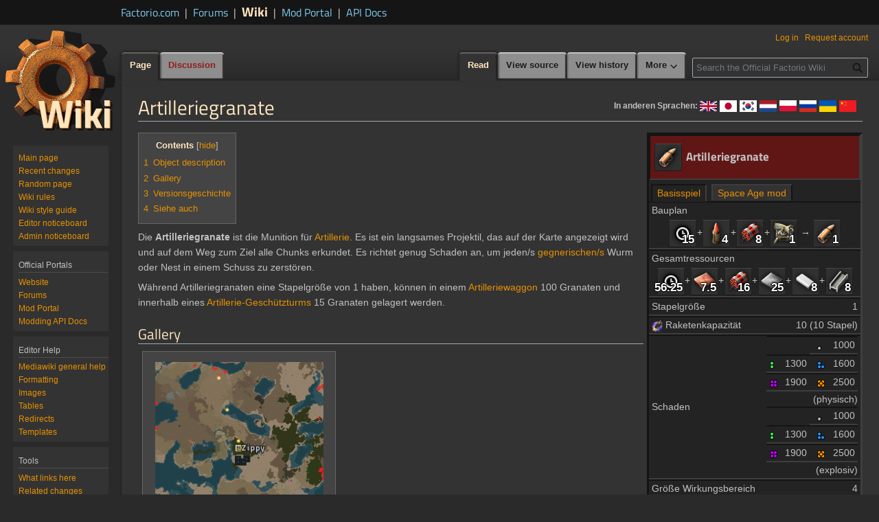

--- FILE ---
content_type: text/html; charset=UTF-8
request_url: https://wiki.factorio.com/Artillery_shell/de
body_size: 14023
content:
<!DOCTYPE html>
<html class="client-nojs" lang="en" dir="ltr">
<head>
<meta charset="UTF-8">
<title>Artilleriegranate - Factorio Wiki</title>
<script>(function(){var className="client-js";var cookie=document.cookie.match(/(?:^|; )mediawiki_wikimwclientpreferences=([^;]+)/);if(cookie){cookie[1].split('%2C').forEach(function(pref){className=className.replace(new RegExp('(^| )'+pref.replace(/-clientpref-\w+$|[^\w-]+/g,'')+'-clientpref-\\w+( |$)'),'$1'+pref+'$2');});}document.documentElement.className=className;}());RLCONF={"wgBreakFrames":false,"wgSeparatorTransformTable":["",""],"wgDigitTransformTable":["",""],"wgDefaultDateFormat":"dmy","wgMonthNames":["","January","February","March","April","May","June","July","August","September","October","November","December"],"wgRequestId":"95a16d5cb55c650912103306","wgCanonicalNamespace":"","wgCanonicalSpecialPageName":false,"wgNamespaceNumber":0,"wgPageName":"Artillery_shell/de","wgTitle":"Artillery shell/de","wgCurRevisionId":175812,"wgRevisionId":175812,"wgArticleId":46923,"wgIsArticle":true,"wgIsRedirect":false,"wgAction":"view","wgUserName":null,"wgUserGroups":["*"],"wgCategories":["German page","Combat/de","Ammo/de"],"wgPageViewLanguage":"en","wgPageContentLanguage":"en","wgPageContentModel":"wikitext","wgRelevantPageName":"Artillery_shell/de","wgRelevantArticleId":46923,"wgIsProbablyEditable":false,"wgRelevantPageIsProbablyEditable":false,"wgRestrictionEdit":[],"wgRestrictionMove":[]};
RLSTATE={"site.styles":"ready","user.styles":"ready","user":"ready","user.options":"loading","mediawiki.page.gallery.styles":"ready","skins.vector.styles.legacy":"ready"};RLPAGEMODULES=["ext.smw.styles","smw.entityexaminer","site","mediawiki.page.ready","mediawiki.toc","skins.vector.legacy.js","ext.gadget.Edittools","ext.smw.purge"];</script>
<script>(RLQ=window.RLQ||[]).push(function(){mw.loader.impl(function(){return["user.options@12s5i",function($,jQuery,require,module){mw.user.tokens.set({"patrolToken":"+\\","watchToken":"+\\","csrfToken":"+\\"});
}];});});</script>
<link rel="stylesheet" href="/load.php?lang=en&amp;modules=mediawiki.page.gallery.styles%7Cskins.vector.styles.legacy&amp;only=styles&amp;skin=vectordark">
<script async="" src="/load.php?lang=en&amp;modules=startup&amp;only=scripts&amp;raw=1&amp;skin=vectordark"></script>
<style>#mw-indicator-mw-helplink {display:none;}</style>
<meta name="ResourceLoaderDynamicStyles" content="">
<link rel="stylesheet" href="/load.php?lang=en&amp;modules=site.styles&amp;only=styles&amp;skin=vectordark">
<meta name="generator" content="MediaWiki 1.43.5">
<meta name="robots" content="max-image-preview:standard">
<meta name="format-detection" content="telephone=no">
<meta name="twitter:card" content="summary_large_image">
<meta name="viewport" content="width=1120">
<link rel="alternate" type="application/rdf+xml" title="Artillery shell/de" href="/index.php?title=Special:ExportRDF&amp;xmlmime=rdf">
<link rel="search" type="application/opensearchdescription+xml" href="/rest.php/v1/search" title="Official Factorio Wiki (en)">
<link rel="EditURI" type="application/rsd+xml" href="https://wiki.factorio.com/api.php?action=rsd">
<link rel="license" href="https://creativecommons.org/licenses/by-nc-sa/3.0/">
<link rel="alternate" type="application/atom+xml" title="Official Factorio Wiki Atom feed" href="/index.php?title=Special:RecentChanges&amp;feed=atom">
<!-- Matomo -->
<script>
  var _paq = window._paq = window._paq || [];
  /* tracker methods like "setCustomDimension" should be called before "trackPageView" */
  _paq.push(['trackPageView']);
  _paq.push(['enableLinkTracking']);
  (function() {
    var u="//tracking.ops.wube.software/";
    _paq.push(['setTrackerUrl', u+'matomo.php']);
    _paq.push(['setSiteId', '4']);
    var d=document, g=d.createElement('script'), s=d.getElementsByTagName('script')[0];
    g.async=true; g.src=u+'matomo.js'; s.parentNode.insertBefore(g,s);
  })();
</script>
<!-- End Matomo Code -->
<meta property="og:title" content="Artilleriegranate - Factorio Wiki">
<meta property="og:site_name" content="Official Factorio Wiki">
<meta property="og:url" content="https://wiki.factorio.com/Artillery_shell/de">
<meta property="og:image" content="https://wiki.factorio.com/skins/wiki.png">
<meta property="article:modified_time" content="2019-09-02T18:41:53Z">
<meta property="article:published_time" content="2019-09-02T18:41:53Z">
<script type="application/ld+json">{"@context":"http:\/\/schema.org","@type":"Article","name":"Artilleriegranate - Factorio Wiki","headline":"Artilleriegranate - Factorio Wiki","mainEntityOfPage":"Artilleriegranate","identifier":"https:\/\/wiki.factorio.com\/Artillery_shell\/de","url":"https:\/\/wiki.factorio.com\/Artillery_shell\/de","dateModified":"2019-09-02T18:41:53Z","datePublished":"2019-09-02T18:41:53Z","image":{"@type":"ImageObject","url":"https:\/\/wiki.factorio.com\/skins\/wiki.png"},"author":{"@type":"Organization","name":"Official Factorio Wiki","url":"https:\/\/wiki.factorio.com","logo":{"@type":"ImageObject","url":"https:\/\/wiki.factorio.com\/skins\/wiki.png","caption":"Official Factorio Wiki"}},"publisher":{"@type":"Organization","name":"Official Factorio Wiki","url":"https:\/\/wiki.factorio.com","logo":{"@type":"ImageObject","url":"https:\/\/wiki.factorio.com\/skins\/wiki.png","caption":"Official Factorio Wiki"}},"potentialAction":{"@type":"SearchAction","target":"https:\/\/wiki.factorio.com\/index.php?title=Special:Search&search={search_term}","query-input":"required name=search_term"}}</script>
</head>
<body class="skin-vector-legacy mediawiki ltr sitedir-ltr mw-hide-empty-elt ns-0 ns-subject page-Artillery_shell_de rootpage-Artillery_shell_de skin-vectordark action-view"><!-- start Factorio header -->
<div id="top" class="top-bar">
	<div class="top-bar-inner">
		<div class="sites links flex flex-items-baseline">
			<a href="https://factorio.com/" class="">
				Factorio.com</a>
			<span class="separator separator-blue">|</span>
			<a href="https://forums.factorio.com/" class="">
				Forums</a>
			<span class="separator separator-blue">|</span>
			<a href="https://wiki.factorio.com/" class="sites-current">
				Wiki</a>
			<span class="separator separator-blue">|</span>
			<a href="https://mods.factorio.com" class="">
				Mod Portal</a>
			<span class="separator separator-blue">|</span>
			<a href="https://lua-api.factorio.com/latest/" class="">
				API Docs</a>
		</div>
	</div>
</div>
<!-- end Factorio header -->
<div id="mw-page-base" class="noprint"></div>
<div id="mw-head-base" class="noprint"></div>
<div id="content" class="mw-body" role="main">
	<a id="top"></a>
	<div id="siteNotice"></div>
	<div class="mw-indicators">
	<div id="mw-indicator-languages-container" class="mw-indicator"><div class="mw-parser-output"><div class="languages-container">
<p><span class="languages-message">
In anderen Sprachen:
</span>
<span class="languages-flags">
<span></span>
<span></span>
<span></span>
<span class="flag" typeof="mw:File"><a href="/Artillery_shell" title="English"><img alt="English" src="/images/thumb/Flag_en.png/25px-Flag_en.png" decoding="async" width="25" height="15" class="mw-file-element" srcset="/images/thumb/Flag_en.png/38px-Flag_en.png 1.5x, /images/thumb/Flag_en.png/50px-Flag_en.png 2x" /></a></span>
<span></span>
<span></span>
<span></span>
<span></span>
<span class="flag" typeof="mw:File"><a href="/Artillery_shell/ja" title="日本語"><img alt="日本語" src="/images/thumb/Flag_ja.png/25px-Flag_ja.png" decoding="async" width="25" height="17" class="mw-file-element" srcset="/images/thumb/Flag_ja.png/38px-Flag_ja.png 1.5x, /images/thumb/Flag_ja.png/50px-Flag_ja.png 2x" /></a></span>
<span class="flag" typeof="mw:File"><a href="/Artillery_shell/ko" title="한국어"><img alt="한국어" src="/images/thumb/Flag_ko.png/25px-Flag_ko.png" decoding="async" width="25" height="17" class="mw-file-element" srcset="/images/thumb/Flag_ko.png/38px-Flag_ko.png 1.5x, /images/thumb/Flag_ko.png/50px-Flag_ko.png 2x" /></a></span>
<span></span>
<span class="flag" typeof="mw:File"><a href="/Artillery_shell/nl" title="Nederlands"><img alt="Nederlands" src="/images/thumb/Flag_nl.png/25px-Flag_nl.png" decoding="async" width="25" height="17" class="mw-file-element" srcset="/images/thumb/Flag_nl.png/38px-Flag_nl.png 1.5x, /images/thumb/Flag_nl.png/50px-Flag_nl.png 2x" /></a></span>
<span class="flag" typeof="mw:File"><a href="/Artillery_shell/pl" title="Polski"><img alt="Polski" src="/images/thumb/Flag_pl.png/25px-Flag_pl.png" decoding="async" width="25" height="16" class="mw-file-element" srcset="/images/thumb/Flag_pl.png/38px-Flag_pl.png 1.5x, /images/thumb/Flag_pl.png/50px-Flag_pl.png 2x" /></a></span>
<span></span>
<span></span>
<span class="flag" typeof="mw:File"><a href="/Artillery_shell/ru" title="Русский"><img alt="Русский" src="/images/thumb/Flag_ru.png/25px-Flag_ru.png" decoding="async" width="25" height="17" class="mw-file-element" srcset="/images/thumb/Flag_ru.png/38px-Flag_ru.png 1.5x, /images/thumb/Flag_ru.png/50px-Flag_ru.png 2x" /></a></span>
<span></span>
<span></span>
<span class="flag" typeof="mw:File"><a href="/Artillery_shell/uk" title="Українська"><img alt="Українська" src="/images/thumb/Flag_uk.png/25px-Flag_uk.png" decoding="async" width="25" height="17" class="mw-file-element" srcset="/images/thumb/Flag_uk.png/38px-Flag_uk.png 1.5x, /images/thumb/Flag_uk.png/50px-Flag_uk.png 2x" /></a></span>
<span></span>
<span class="flag" typeof="mw:File"><a href="/Artillery_shell/zh" title="简体中文"><img alt="简体中文" src="/images/thumb/Flag_zh.png/25px-Flag_zh.png" decoding="async" width="25" height="17" class="mw-file-element" srcset="/images/thumb/Flag_zh.png/38px-Flag_zh.png 1.5x, /images/thumb/Flag_zh.png/50px-Flag_zh.png 2x" /></a></span>
<span></span>
</span>
</p>
</div></div></div>
	<div id="mw-indicator-smw-entity-examiner" class="mw-indicator"><div class="smw-entity-examiner smw-indicator-vertical-bar-loader" data-subject="Artillery_shell/de#0##" data-dir="ltr" data-uselang="" title="Running an examiner in the background"></div></div>
	</div>
	<h1 id="firstHeading" class="firstHeading mw-first-heading">Artilleriegranate</h1>
	<div id="bodyContent" class="vector-body">
		<div id="siteSub" class="noprint">From Official Factorio Wiki</div>
		<div id="contentSub"><div id="mw-content-subtitle"></div></div>
		<div id="contentSub2"></div>
		
		<div id="jump-to-nav"></div>
		<a class="mw-jump-link" href="#mw-head">Jump to navigation</a>
		<a class="mw-jump-link" href="#searchInput">Jump to search</a>
		<div id="mw-content-text" class="mw-body-content"><div class="mw-content-ltr mw-parser-output" lang="en" dir="ltr"><div class="infobox">
<div class="infobox-header combat">
<table style="padding: 5px 0;">
<tbody><tr>
<td valign="top" style="width:32px;"><div class="factorio-icon" style="background-color:#929292;"><span typeof="mw:File"><span><img src="/images/thumb/Artillery_shell.png/32px-Artillery_shell.png" decoding="async" width="32" height="32" class="mw-file-element" srcset="/images/thumb/Artillery_shell.png/48px-Artillery_shell.png 1.5x, /images/Artillery_shell.png 2x" /></span></span><div class="factorio-icon-text"></div></div>
</td>
<td class="infobox-header-text"><span>Artilleriegranate</span>
</td>
<td class="plainlinks infobox-edit-link" valign="top" style="display: none;"><a rel="nofollow" class="external text" href="https://wiki.factorio.com/index.php?title=Infobox:Artillery_shell&amp;action=edit">Bearbeiten</a>
</td></tr></tbody></table>
</div>
<ul class="tabber"><li class="tab-head tab-head-1 tab-head-active" data-name="Basisspiel">Basisspiel</li>&#160;<li class="tab-head tab-head-2" data-name="Space Age mod">Space Age mod</li></ul>
<table class="tab tab-1">
<tbody><tr class="border-top">
<td colspan="2">
<p>Bauplan
</p>
</td>
</tr>
<tr>
<td class="infobox-vrow-value" colspan="2">
<div class="factorio-icon" style="background-color:#999;"><span typeof="mw:File"><a href="/Time/de" title="Time/de"><img src="/images/Time.png" decoding="async" width="32" height="32" class="mw-file-element" /></a></span><div class="factorio-icon-text">15</div></div>+<div class="factorio-icon" style="background-color:#999;"><span typeof="mw:File"><a href="/Explosive_cannon_shell/de" title="Explosive cannon shell/de"><img src="/images/thumb/Explosive_cannon_shell.png/32px-Explosive_cannon_shell.png" decoding="async" width="32" height="32" class="mw-file-element" srcset="/images/thumb/Explosive_cannon_shell.png/48px-Explosive_cannon_shell.png 1.5x, /images/Explosive_cannon_shell.png 2x" /></a></span><div class="factorio-icon-text">4</div></div>+<div class="factorio-icon" style="background-color:#999;"><span typeof="mw:File"><a href="/Explosives/de" title="Explosives/de"><img src="/images/thumb/Explosives.png/32px-Explosives.png" decoding="async" width="32" height="32" class="mw-file-element" srcset="/images/thumb/Explosives.png/48px-Explosives.png 1.5x, /images/Explosives.png 2x" /></a></span><div class="factorio-icon-text">8</div></div>+<div class="factorio-icon" style="background-color:#999;"><span typeof="mw:File"><a href="/Radar/de" title="Radar/de"><img src="/images/thumb/Radar.png/32px-Radar.png" decoding="async" width="32" height="32" class="mw-file-element" srcset="/images/thumb/Radar.png/48px-Radar.png 1.5x, /images/Radar.png 2x" /></a></span><div class="factorio-icon-text">1</div></div> &#8594; <div class="factorio-icon" style="background-color:#999;"><span typeof="mw:File"><a href="/Artillery_shell/de" title="Artillery shell/de"><img src="/images/thumb/Artillery_shell.png/32px-Artillery_shell.png" decoding="async" width="32" height="32" class="mw-file-element" srcset="/images/thumb/Artillery_shell.png/48px-Artillery_shell.png 1.5x, /images/Artillery_shell.png 2x" /></a></span><div class="factorio-icon-text">1</div></div>
</td>
</tr><tr class="border-top">
<td colspan="2">
<p>Gesamtressourcen
</p>
</td>
</tr>
<tr>
<td class="infobox-vrow-value" colspan="2">
<div class="factorio-icon" style="background-color:#999;"><span typeof="mw:File"><a href="/Time/de" title="Time/de"><img src="/images/Time.png" decoding="async" width="32" height="32" class="mw-file-element" /></a></span><div class="factorio-icon-text">56.25</div></div>+<div class="factorio-icon" style="background-color:#999;"><span typeof="mw:File"><a href="/Copper_plate/de" title="Copper plate/de"><img src="/images/thumb/Copper_plate.png/32px-Copper_plate.png" decoding="async" width="32" height="32" class="mw-file-element" srcset="/images/thumb/Copper_plate.png/48px-Copper_plate.png 1.5x, /images/Copper_plate.png 2x" /></a></span><div class="factorio-icon-text">7.5</div></div>+<div class="factorio-icon" style="background-color:#999;"><span typeof="mw:File"><a href="/Explosives/de" title="Explosives/de"><img src="/images/thumb/Explosives.png/32px-Explosives.png" decoding="async" width="32" height="32" class="mw-file-element" srcset="/images/thumb/Explosives.png/48px-Explosives.png 1.5x, /images/Explosives.png 2x" /></a></span><div class="factorio-icon-text">16</div></div>+<div class="factorio-icon" style="background-color:#999;"><span typeof="mw:File"><a href="/Iron_plate/de" title="Iron plate/de"><img src="/images/thumb/Iron_plate.png/32px-Iron_plate.png" decoding="async" width="32" height="32" class="mw-file-element" srcset="/images/thumb/Iron_plate.png/48px-Iron_plate.png 1.5x, /images/Iron_plate.png 2x" /></a></span><div class="factorio-icon-text">25</div></div>+<div class="factorio-icon" style="background-color:#999;"><span typeof="mw:File"><a href="/Plastic_bar/de" title="Plastic bar/de"><img src="/images/thumb/Plastic_bar.png/32px-Plastic_bar.png" decoding="async" width="32" height="32" class="mw-file-element" srcset="/images/thumb/Plastic_bar.png/48px-Plastic_bar.png 1.5x, /images/Plastic_bar.png 2x" /></a></span><div class="factorio-icon-text">8</div></div>+<div class="factorio-icon" style="background-color:#999;"><span typeof="mw:File"><a href="/Steel_plate/de" title="Steel plate/de"><img src="/images/thumb/Steel_plate.png/32px-Steel_plate.png" decoding="async" width="32" height="32" class="mw-file-element" srcset="/images/thumb/Steel_plate.png/48px-Steel_plate.png 1.5x, /images/Steel_plate.png 2x" /></a></span><div class="factorio-icon-text">8</div></div>
</td>
</tr><tr class="border-top">
<td>
<p>Stapelgröße
</p>
</td>
<td>
<p>1
</p>
</td>
</tr><tr class="border-top">
<td>
<p><span typeof="mw:File"><a href="/Space_Age/de" title="Space Age/de"><img alt="" src="/images/thumb/Space_age_icon.png/16px-Space_age_icon.png" decoding="async" width="16" height="16" class="mw-file-element" srcset="/images/thumb/Space_age_icon.png/24px-Space_age_icon.png 1.5x, /images/thumb/Space_age_icon.png/32px-Space_age_icon.png 2x" /></a></span> Raketenkapazität
</p>
</td>
<td>
<p>10 (10 Stapel)
</p>
</td>
</tr><tr class="border-top">
<td>
<p>Schaden
</p>
</td>
<td>
<table style="border-spacing: 0;">

<tbody><tr>
<td colspan="2">
</td>
<td style="padding-left: 10px"><span typeof="mw:File"><a href="/Quality/de" title="Quality/de"><img alt="Normal quality" src="/images/thumb/Quality_normal.png/12px-Quality_normal.png" decoding="async" width="12" height="12" class="mw-file-element" srcset="/images/thumb/Quality_normal.png/18px-Quality_normal.png 1.5x, /images/thumb/Quality_normal.png/24px-Quality_normal.png 2x" /></a></span></td>
<td>1000
</td></tr>
<tr>
<td><span typeof="mw:File"><a href="/Quality/de" title="Quality/de"><img alt="Uncommon" src="/images/thumb/Quality_uncommon.png/12px-Quality_uncommon.png" decoding="async" width="12" height="12" class="mw-file-element" srcset="/images/thumb/Quality_uncommon.png/18px-Quality_uncommon.png 1.5x, /images/thumb/Quality_uncommon.png/24px-Quality_uncommon.png 2x" /></a></span></td>
<td>1300
</td>
<td style="padding-left: 10px"><span typeof="mw:File"><a href="/Quality/de" title="Quality/de"><img alt="Rare" src="/images/thumb/Quality_rare.png/12px-Quality_rare.png" decoding="async" width="12" height="12" class="mw-file-element" srcset="/images/thumb/Quality_rare.png/18px-Quality_rare.png 1.5x, /images/thumb/Quality_rare.png/24px-Quality_rare.png 2x" /></a></span></td>
<td>1600
</td></tr>
<tr>
<td><span typeof="mw:File"><a href="/Quality/de" title="Quality/de"><img alt="Epic" src="/images/thumb/Quality_epic.png/12px-Quality_epic.png" decoding="async" width="12" height="12" class="mw-file-element" srcset="/images/thumb/Quality_epic.png/18px-Quality_epic.png 1.5x, /images/thumb/Quality_epic.png/24px-Quality_epic.png 2x" /></a></span></td>
<td>1900
</td>
<td style="padding-left: 10px"><span typeof="mw:File"><a href="/Quality/de" title="Quality/de"><img alt="Legendary" src="/images/thumb/Quality_legendary.png/12px-Quality_legendary.png" decoding="async" width="12" height="12" class="mw-file-element" srcset="/images/thumb/Quality_legendary.png/18px-Quality_legendary.png 1.5x, /images/thumb/Quality_legendary.png/24px-Quality_legendary.png 2x" /></a></span></td>
<td>2500
</td></tr></tbody></table> (physisch) <br />
<table style="border-spacing: 0;">

<tbody><tr>
<td colspan="2">
</td>
<td style="padding-left: 10px"><span typeof="mw:File"><a href="/Quality/de" title="Quality/de"><img alt="Normal quality" src="/images/thumb/Quality_normal.png/12px-Quality_normal.png" decoding="async" width="12" height="12" class="mw-file-element" srcset="/images/thumb/Quality_normal.png/18px-Quality_normal.png 1.5x, /images/thumb/Quality_normal.png/24px-Quality_normal.png 2x" /></a></span></td>
<td>1000
</td></tr>
<tr>
<td><span typeof="mw:File"><a href="/Quality/de" title="Quality/de"><img alt="Uncommon" src="/images/thumb/Quality_uncommon.png/12px-Quality_uncommon.png" decoding="async" width="12" height="12" class="mw-file-element" srcset="/images/thumb/Quality_uncommon.png/18px-Quality_uncommon.png 1.5x, /images/thumb/Quality_uncommon.png/24px-Quality_uncommon.png 2x" /></a></span></td>
<td>1300
</td>
<td style="padding-left: 10px"><span typeof="mw:File"><a href="/Quality/de" title="Quality/de"><img alt="Rare" src="/images/thumb/Quality_rare.png/12px-Quality_rare.png" decoding="async" width="12" height="12" class="mw-file-element" srcset="/images/thumb/Quality_rare.png/18px-Quality_rare.png 1.5x, /images/thumb/Quality_rare.png/24px-Quality_rare.png 2x" /></a></span></td>
<td>1600
</td></tr>
<tr>
<td><span typeof="mw:File"><a href="/Quality/de" title="Quality/de"><img alt="Epic" src="/images/thumb/Quality_epic.png/12px-Quality_epic.png" decoding="async" width="12" height="12" class="mw-file-element" srcset="/images/thumb/Quality_epic.png/18px-Quality_epic.png 1.5x, /images/thumb/Quality_epic.png/24px-Quality_epic.png 2x" /></a></span></td>
<td>1900
</td>
<td style="padding-left: 10px"><span typeof="mw:File"><a href="/Quality/de" title="Quality/de"><img alt="Legendary" src="/images/thumb/Quality_legendary.png/12px-Quality_legendary.png" decoding="async" width="12" height="12" class="mw-file-element" srcset="/images/thumb/Quality_legendary.png/18px-Quality_legendary.png 1.5x, /images/thumb/Quality_legendary.png/24px-Quality_legendary.png 2x" /></a></span></td>
<td>2500
</td></tr></tbody></table> (explosiv)
</td>
</tr><tr class="border-top">
<td>
<p>Größe Wirkungsbereich
</p>
</td>
<td>
<p>4
</p>
</td>
</tr><tr class="border-top">
<td colspan="2">
<p>Als Munition verwendet von
</p>
</td>
</tr>
<tr>
<td class="infobox-vrow-value" colspan="2">
<div class="factorio-icon" style="background-color:#999;"><span typeof="mw:File"><a href="/Artillery_turret/de" title="Artillery turret/de"><img src="/images/thumb/Artillery_turret.png/32px-Artillery_turret.png" decoding="async" width="32" height="32" class="mw-file-element" srcset="/images/thumb/Artillery_turret.png/48px-Artillery_turret.png 1.5x, /images/Artillery_turret.png 2x" /></a></span><div class="factorio-icon-text"></div></div><div class="factorio-icon" style="background-color:#999;"><span typeof="mw:File"><a href="/Artillery_wagon/de" title="Artillery wagon/de"><img src="/images/thumb/Artillery_wagon.png/32px-Artillery_wagon.png" decoding="async" width="32" height="32" class="mw-file-element" srcset="/images/thumb/Artillery_wagon.png/48px-Artillery_wagon.png 1.5x, /images/Artillery_wagon.png 2x" /></a></span><div class="factorio-icon-text"></div></div>
</td>
</tr><tr class="border-top">
<td>
<p>Prototyp-Typ
</p>
</td>
<td>
<p><span class="plainlinks"><a rel="nofollow" class="external text" href="https://lua-api.factorio.com/latest/prototypes/AmmoItemPrototype.html">ammo</a></span>
</p>
</td>
</tr><tr class="border-top">
<td>
<p>Interner Name
</p>
</td>
<td>
<p>artillery-shell
</p>
</td>
</tr><tr class="border-top">
<td colspan="2">
<p>Benötigte Technologien
</p>
</td>
</tr>
<tr>
<td class="infobox-vrow-value" colspan="2">
<div class="factorio-icon" style="background-color:#228B22;"><span typeof="mw:File"><a href="/Artillery_(research)/de" title="Artillery (research)/de"><img src="/images/thumb/Artillery_%28research%29.png/32px-Artillery_%28research%29.png" decoding="async" width="32" height="32" class="mw-file-element" srcset="/images/thumb/Artillery_%28research%29.png/48px-Artillery_%28research%29.png 1.5x, /images/thumb/Artillery_%28research%29.png/64px-Artillery_%28research%29.png 2x" /></a></span><div class="factorio-icon-text"></div></div>
</td>
</tr><tr class="border-top">
<td colspan="2">
<p>Produziert von
</p>
</td>
</tr>
<tr>
<td class="infobox-vrow-value" colspan="2">
<div class="factorio-icon" style="background-color:#929292;"><span typeof="mw:File"><a href="/Assembling_machine_1/de" title="Assembling machine 1/de"><img src="/images/thumb/Assembling_machine_1.png/32px-Assembling_machine_1.png" decoding="async" width="32" height="32" class="mw-file-element" srcset="/images/thumb/Assembling_machine_1.png/48px-Assembling_machine_1.png 1.5x, /images/Assembling_machine_1.png 2x" /></a></span><div class="factorio-icon-text"></div></div><div class="factorio-icon" style="background-color:#929292;"><span typeof="mw:File"><a href="/Assembling_machine_2/de" title="Assembling machine 2/de"><img src="/images/thumb/Assembling_machine_2.png/32px-Assembling_machine_2.png" decoding="async" width="32" height="32" class="mw-file-element" srcset="/images/thumb/Assembling_machine_2.png/48px-Assembling_machine_2.png 1.5x, /images/Assembling_machine_2.png 2x" /></a></span><div class="factorio-icon-text"></div></div><div class="factorio-icon" style="background-color:#929292;"><span typeof="mw:File"><a href="/Assembling_machine_3/de" title="Assembling machine 3/de"><img src="/images/thumb/Assembling_machine_3.png/32px-Assembling_machine_3.png" decoding="async" width="32" height="32" class="mw-file-element" srcset="/images/thumb/Assembling_machine_3.png/48px-Assembling_machine_3.png 1.5x, /images/Assembling_machine_3.png 2x" /></a></span><div class="factorio-icon-text"></div></div><div class="factorio-icon" style="background-color:#929292;"><span typeof="mw:File"><a href="/Crafting/de#Herstellung_von_Hand" title="Crafting/de"><img src="/images/thumb/Player.png/32px-Player.png" decoding="async" width="32" height="32" class="mw-file-element" srcset="/images/thumb/Player.png/48px-Player.png 1.5x, /images/Player.png 2x" /></a></span><div class="factorio-icon-text"></div></div>
</td>
</tr>
</tbody></table>
<table class="tab tab-2 hidden">
<tbody><tr class="border-top">
<td colspan="2">
<p>Bauplan
</p>
</td>
</tr>
<tr>
<td class="infobox-vrow-value" colspan="2">
<div class="factorio-icon" style="background-color:#999;"><span typeof="mw:File"><a href="/Time/de" title="Time/de"><img src="/images/Time.png" decoding="async" width="32" height="32" class="mw-file-element" /></a></span><div class="factorio-icon-text">15</div></div>+<div class="factorio-icon" style="background-color:#999;"><span typeof="mw:File"><a href="/Explosives/de" title="Explosives/de"><img src="/images/thumb/Explosives.png/32px-Explosives.png" decoding="async" width="32" height="32" class="mw-file-element" srcset="/images/thumb/Explosives.png/48px-Explosives.png 1.5x, /images/Explosives.png 2x" /></a></span><div class="factorio-icon-text">8</div></div>+<div class="factorio-icon" style="background-color:#999;"><span typeof="mw:File"><a href="/Calcite/de" title="Calcite/de"><img src="/images/thumb/Calcite.png/32px-Calcite.png" decoding="async" width="32" height="32" class="mw-file-element" srcset="/images/thumb/Calcite.png/48px-Calcite.png 1.5x, /images/Calcite.png 2x" /></a></span><div class="factorio-icon-text">1</div></div>+<div class="factorio-icon" style="background-color:#999;"><span typeof="mw:File"><a href="/Tungsten_plate/de" title="Tungsten plate/de"><img src="/images/thumb/Tungsten_plate.png/32px-Tungsten_plate.png" decoding="async" width="32" height="32" class="mw-file-element" srcset="/images/thumb/Tungsten_plate.png/48px-Tungsten_plate.png 1.5x, /images/Tungsten_plate.png 2x" /></a></span><div class="factorio-icon-text">4</div></div>+<div class="factorio-icon" style="background-color:#999;"><span typeof="mw:File"><a href="/Radar/de" title="Radar/de"><img src="/images/thumb/Radar.png/32px-Radar.png" decoding="async" width="32" height="32" class="mw-file-element" srcset="/images/thumb/Radar.png/48px-Radar.png 1.5x, /images/Radar.png 2x" /></a></span><div class="factorio-icon-text">1</div></div> &#8594; <div class="factorio-icon" style="background-color:#999;"><span typeof="mw:File"><a href="/Artillery_shell/de" title="Artillery shell/de"><img src="/images/thumb/Artillery_shell.png/32px-Artillery_shell.png" decoding="async" width="32" height="32" class="mw-file-element" srcset="/images/thumb/Artillery_shell.png/48px-Artillery_shell.png 1.5x, /images/Artillery_shell.png 2x" /></a></span><div class="factorio-icon-text">1</div></div>
</td>
</tr><tr class="border-top">
<td colspan="2">
<p>Gesamtressourcen
</p>
</td>
</tr>
<tr>
<td class="infobox-vrow-value" colspan="2">
<div class="factorio-icon" style="background-color:#999;"><span typeof="mw:File"><a href="/Time/de" title="Time/de"><img src="/images/Time.png" decoding="async" width="32" height="32" class="mw-file-element" /></a></span><div class="factorio-icon-text">24</div></div>+<div class="factorio-icon" style="background-color:#999;"><span typeof="mw:File"><a href="/Iron_plate/de" title="Iron plate/de"><img src="/images/thumb/Iron_plate.png/32px-Iron_plate.png" decoding="async" width="32" height="32" class="mw-file-element" srcset="/images/thumb/Iron_plate.png/48px-Iron_plate.png 1.5x, /images/Iron_plate.png 2x" /></a></span><div class="factorio-icon-text">25</div></div>+<div class="factorio-icon" style="background-color:#999;"><span typeof="mw:File"><a href="/Copper_plate/de" title="Copper plate/de"><img src="/images/thumb/Copper_plate.png/32px-Copper_plate.png" decoding="async" width="32" height="32" class="mw-file-element" srcset="/images/thumb/Copper_plate.png/48px-Copper_plate.png 1.5x, /images/Copper_plate.png 2x" /></a></span><div class="factorio-icon-text">7.5</div></div>+<div class="factorio-icon" style="background-color:#999;"><span typeof="mw:File"><a href="/Explosives/de" title="Explosives/de"><img src="/images/thumb/Explosives.png/32px-Explosives.png" decoding="async" width="32" height="32" class="mw-file-element" srcset="/images/thumb/Explosives.png/48px-Explosives.png 1.5x, /images/Explosives.png 2x" /></a></span><div class="factorio-icon-text">8</div></div>+<div class="factorio-icon" style="background-color:#999;"><span typeof="mw:File"><a href="/Calcite/de" title="Calcite/de"><img src="/images/thumb/Calcite.png/32px-Calcite.png" decoding="async" width="32" height="32" class="mw-file-element" srcset="/images/thumb/Calcite.png/48px-Calcite.png 1.5x, /images/Calcite.png 2x" /></a></span><div class="factorio-icon-text">1</div></div>+<div class="factorio-icon" style="background-color:#999;"><span typeof="mw:File"><a href="/Tungsten_plate/de" title="Tungsten plate/de"><img src="/images/thumb/Tungsten_plate.png/32px-Tungsten_plate.png" decoding="async" width="32" height="32" class="mw-file-element" srcset="/images/thumb/Tungsten_plate.png/48px-Tungsten_plate.png 1.5x, /images/Tungsten_plate.png 2x" /></a></span><div class="factorio-icon-text">4</div></div>
</td>
</tr><tr class="border-top">
<td>
<p>Stapelgröße
</p>
</td>
<td>
<p>1
</p>
</td>
</tr><tr class="border-top">
<td>
<p><span typeof="mw:File"><a href="/Space_Age/de" title="Space Age/de"><img alt="" src="/images/thumb/Space_age_icon.png/16px-Space_age_icon.png" decoding="async" width="16" height="16" class="mw-file-element" srcset="/images/thumb/Space_age_icon.png/24px-Space_age_icon.png 1.5x, /images/thumb/Space_age_icon.png/32px-Space_age_icon.png 2x" /></a></span> Raketenkapazität
</p>
</td>
<td>
<p>10 (10 Stapel)
</p>
</td>
</tr><tr class="border-top">
<td>
<p>Schaden
</p>
</td>
<td>
<table style="border-spacing: 0;">

<tbody><tr>
<td colspan="2">
</td>
<td style="padding-left: 10px"><span typeof="mw:File"><a href="/Quality/de" title="Quality/de"><img alt="Normal quality" src="/images/thumb/Quality_normal.png/12px-Quality_normal.png" decoding="async" width="12" height="12" class="mw-file-element" srcset="/images/thumb/Quality_normal.png/18px-Quality_normal.png 1.5x, /images/thumb/Quality_normal.png/24px-Quality_normal.png 2x" /></a></span></td>
<td>1000
</td></tr>
<tr>
<td><span typeof="mw:File"><a href="/Quality/de" title="Quality/de"><img alt="Uncommon" src="/images/thumb/Quality_uncommon.png/12px-Quality_uncommon.png" decoding="async" width="12" height="12" class="mw-file-element" srcset="/images/thumb/Quality_uncommon.png/18px-Quality_uncommon.png 1.5x, /images/thumb/Quality_uncommon.png/24px-Quality_uncommon.png 2x" /></a></span></td>
<td>1300
</td>
<td style="padding-left: 10px"><span typeof="mw:File"><a href="/Quality/de" title="Quality/de"><img alt="Rare" src="/images/thumb/Quality_rare.png/12px-Quality_rare.png" decoding="async" width="12" height="12" class="mw-file-element" srcset="/images/thumb/Quality_rare.png/18px-Quality_rare.png 1.5x, /images/thumb/Quality_rare.png/24px-Quality_rare.png 2x" /></a></span></td>
<td>1600
</td></tr>
<tr>
<td><span typeof="mw:File"><a href="/Quality/de" title="Quality/de"><img alt="Epic" src="/images/thumb/Quality_epic.png/12px-Quality_epic.png" decoding="async" width="12" height="12" class="mw-file-element" srcset="/images/thumb/Quality_epic.png/18px-Quality_epic.png 1.5x, /images/thumb/Quality_epic.png/24px-Quality_epic.png 2x" /></a></span></td>
<td>1900
</td>
<td style="padding-left: 10px"><span typeof="mw:File"><a href="/Quality/de" title="Quality/de"><img alt="Legendary" src="/images/thumb/Quality_legendary.png/12px-Quality_legendary.png" decoding="async" width="12" height="12" class="mw-file-element" srcset="/images/thumb/Quality_legendary.png/18px-Quality_legendary.png 1.5x, /images/thumb/Quality_legendary.png/24px-Quality_legendary.png 2x" /></a></span></td>
<td>2500
</td></tr></tbody></table> (physisch) <br />
<table style="border-spacing: 0;">

<tbody><tr>
<td colspan="2">
</td>
<td style="padding-left: 10px"><span typeof="mw:File"><a href="/Quality/de" title="Quality/de"><img alt="Normal quality" src="/images/thumb/Quality_normal.png/12px-Quality_normal.png" decoding="async" width="12" height="12" class="mw-file-element" srcset="/images/thumb/Quality_normal.png/18px-Quality_normal.png 1.5x, /images/thumb/Quality_normal.png/24px-Quality_normal.png 2x" /></a></span></td>
<td>1000
</td></tr>
<tr>
<td><span typeof="mw:File"><a href="/Quality/de" title="Quality/de"><img alt="Uncommon" src="/images/thumb/Quality_uncommon.png/12px-Quality_uncommon.png" decoding="async" width="12" height="12" class="mw-file-element" srcset="/images/thumb/Quality_uncommon.png/18px-Quality_uncommon.png 1.5x, /images/thumb/Quality_uncommon.png/24px-Quality_uncommon.png 2x" /></a></span></td>
<td>1300
</td>
<td style="padding-left: 10px"><span typeof="mw:File"><a href="/Quality/de" title="Quality/de"><img alt="Rare" src="/images/thumb/Quality_rare.png/12px-Quality_rare.png" decoding="async" width="12" height="12" class="mw-file-element" srcset="/images/thumb/Quality_rare.png/18px-Quality_rare.png 1.5x, /images/thumb/Quality_rare.png/24px-Quality_rare.png 2x" /></a></span></td>
<td>1600
</td></tr>
<tr>
<td><span typeof="mw:File"><a href="/Quality/de" title="Quality/de"><img alt="Epic" src="/images/thumb/Quality_epic.png/12px-Quality_epic.png" decoding="async" width="12" height="12" class="mw-file-element" srcset="/images/thumb/Quality_epic.png/18px-Quality_epic.png 1.5x, /images/thumb/Quality_epic.png/24px-Quality_epic.png 2x" /></a></span></td>
<td>1900
</td>
<td style="padding-left: 10px"><span typeof="mw:File"><a href="/Quality/de" title="Quality/de"><img alt="Legendary" src="/images/thumb/Quality_legendary.png/12px-Quality_legendary.png" decoding="async" width="12" height="12" class="mw-file-element" srcset="/images/thumb/Quality_legendary.png/18px-Quality_legendary.png 1.5x, /images/thumb/Quality_legendary.png/24px-Quality_legendary.png 2x" /></a></span></td>
<td>2500
</td></tr></tbody></table> (explosiv)
</td>
</tr><tr class="border-top">
<td>
<p>Größe Wirkungsbereich
</p>
</td>
<td>
<p>4
</p>
</td>
</tr><tr class="border-top">
<td colspan="2">
<p>Als Munition verwendet von
</p>
</td>
</tr>
<tr>
<td class="infobox-vrow-value" colspan="2">
<div class="factorio-icon" style="background-color:#999;"><span typeof="mw:File"><a href="/Artillery_turret/de" title="Artillery turret/de"><img src="/images/thumb/Artillery_turret.png/32px-Artillery_turret.png" decoding="async" width="32" height="32" class="mw-file-element" srcset="/images/thumb/Artillery_turret.png/48px-Artillery_turret.png 1.5x, /images/Artillery_turret.png 2x" /></a></span><div class="factorio-icon-text"></div></div><div class="factorio-icon" style="background-color:#999;"><span typeof="mw:File"><a href="/Artillery_wagon/de" title="Artillery wagon/de"><img src="/images/thumb/Artillery_wagon.png/32px-Artillery_wagon.png" decoding="async" width="32" height="32" class="mw-file-element" srcset="/images/thumb/Artillery_wagon.png/48px-Artillery_wagon.png 1.5x, /images/Artillery_wagon.png 2x" /></a></span><div class="factorio-icon-text"></div></div>
</td>
</tr><tr class="border-top">
<td>
<p>Prototyp-Typ
</p>
</td>
<td>
<p><span class="plainlinks"><a rel="nofollow" class="external text" href="https://lua-api.factorio.com/latest/prototypes/AmmoItemPrototype.html">ammo</a></span>
</p>
</td>
</tr><tr class="border-top">
<td>
<p>Interner Name
</p>
</td>
<td>
<p>artillery-shell
</p>
</td>
</tr><tr class="border-top">
<td colspan="2">
<p>Benötigte Technologien
</p>
</td>
</tr>
<tr>
<td class="infobox-vrow-value" colspan="2">
<div class="factorio-icon" style="background-color:#228B22;"><span typeof="mw:File"><a href="/Artillery_(research)/de" title="Artillery (research)/de"><img src="/images/thumb/Artillery_%28research%29.png/32px-Artillery_%28research%29.png" decoding="async" width="32" height="32" class="mw-file-element" srcset="/images/thumb/Artillery_%28research%29.png/48px-Artillery_%28research%29.png 1.5x, /images/thumb/Artillery_%28research%29.png/64px-Artillery_%28research%29.png 2x" /></a></span><div class="factorio-icon-text"></div></div>
</td>
</tr><tr class="border-top">
<td colspan="2">
<p>Produziert von
</p>
</td>
</tr>
<tr>
<td class="infobox-vrow-value" colspan="2">
<div class="factorio-icon" style="background-color:#929292;"><span typeof="mw:File"><a href="/Assembling_machine_1/de" title="Assembling machine 1/de"><img src="/images/thumb/Assembling_machine_1.png/32px-Assembling_machine_1.png" decoding="async" width="32" height="32" class="mw-file-element" srcset="/images/thumb/Assembling_machine_1.png/48px-Assembling_machine_1.png 1.5x, /images/Assembling_machine_1.png 2x" /></a></span><div class="factorio-icon-text"></div></div><div class="factorio-icon" style="background-color:#929292;"><span typeof="mw:File"><a href="/Assembling_machine_2/de" title="Assembling machine 2/de"><img src="/images/thumb/Assembling_machine_2.png/32px-Assembling_machine_2.png" decoding="async" width="32" height="32" class="mw-file-element" srcset="/images/thumb/Assembling_machine_2.png/48px-Assembling_machine_2.png 1.5x, /images/Assembling_machine_2.png 2x" /></a></span><div class="factorio-icon-text"></div></div><div class="factorio-icon" style="background-color:#929292;"><span typeof="mw:File"><a href="/Assembling_machine_3/de" title="Assembling machine 3/de"><img src="/images/thumb/Assembling_machine_3.png/32px-Assembling_machine_3.png" decoding="async" width="32" height="32" class="mw-file-element" srcset="/images/thumb/Assembling_machine_3.png/48px-Assembling_machine_3.png 1.5x, /images/Assembling_machine_3.png 2x" /></a></span><div class="factorio-icon-text"></div></div><div class="factorio-icon" style="background-color:#929292;"><span typeof="mw:File"><a href="/Crafting/de#Herstellung_von_Hand" title="Crafting/de"><img src="/images/thumb/Player.png/32px-Player.png" decoding="async" width="32" height="32" class="mw-file-element" srcset="/images/thumb/Player.png/48px-Player.png 1.5x, /images/Player.png 2x" /></a></span><div class="factorio-icon-text"></div></div>
</td>
</tr>
</tbody></table>
</div><div id="toc" class="toc" role="navigation" aria-labelledby="mw-toc-heading"><input type="checkbox" role="button" id="toctogglecheckbox" class="toctogglecheckbox" style="display:none" /><div class="toctitle" lang="en" dir="ltr"><h2 id="mw-toc-heading">Contents</h2><span class="toctogglespan"><label class="toctogglelabel" for="toctogglecheckbox"></label></span></div>
<ul>
<li class="toclevel-1"><a href="#Object_description"><span class="tocnumber">1</span> <span class="toctext">Object description</span></a></li>
<li class="toclevel-1 tocsection-1"><a href="#Gallery"><span class="tocnumber">2</span> <span class="toctext">Gallery</span></a></li>
<li class="toclevel-1 tocsection-2"><a href="#Versionsgeschichte"><span class="tocnumber">3</span> <span class="toctext">Versionsgeschichte</span></a></li>
<li class="toclevel-1 tocsection-3"><a href="#Siehe_auch"><span class="tocnumber">4</span> <span class="toctext">Siehe auch</span></a></li>
</ul>
</div>

<h2 class="landmark"><span class="mw-headline" id="Object_description">Object description</span></h2>
<p>Die <b>Artilleriegranate</b> ist die Munition für <a href="/Artillery/de" title="Artillery/de">Artillerie</a>. Es ist ein langsames Projektil, das auf der Karte angezeigt wird und auf dem Weg zum Ziel alle Chunks erkundet. Es richtet genug Schaden an, um jeden/s <a href="/Enemies/de" title="Enemies/de">gegnerischen/s</a> Wurm oder Nest in einem Schuss zu zerstören.
</p><p>Während Artilleriegranaten eine Stapelgröße von 1 haben, können in einem <a href="/Artillery_wagon/de" title="Artillery wagon/de">Artilleriewaggon</a> 100 Granaten und innerhalb eines <a href="/Artillery_turret/de" title="Artillery turret/de">Artillerie-Geschützturms</a> 15 Granaten gelagert werden.
</p>
<h2><span class="mw-headline" id="Gallery">Gallery</span></h2>
<ul class="gallery mw-gallery-traditional">
		<li class="gallerybox" style="width: 285px">
			<div class="thumb" style="width: 280px; height: 280px;"><span typeof="mw:File"><a href="/File:Artillery_shell_on_map.png" class="mw-file-description" title="Abgefeuerte Artilleriegranaten werden auf der Karte angezeigt (leuchtend gelb)."><img alt="Abgefeuerte Artilleriegranaten werden auf der Karte angezeigt (leuchtend gelb)." src="/images/thumb/Artillery_shell_on_map.png/246px-Artillery_shell_on_map.png" decoding="async" width="246" height="250" class="mw-file-element" srcset="/images/Artillery_shell_on_map.png 1.5x" /></a></span></div>
			<div class="gallerytext">Abgefeuerte Artilleriegranaten werden auf der Karte angezeigt (leuchtend gelb).</div>
		</li>
</ul>
<h2><span class="mw-headline" id="Versionsgeschichte">Versionsgeschichte</span></h2>
<ul><li class="history-description"><b><a href="/Version_history/0.16.0#0.16.0" title="Version history/0.16.0">0.16.0</a></b>: 
<ul><li>Einführung</li></ul></li></ul>

<h2><span class="mw-headline" id="Siehe_auch">Siehe auch</span></h2>
<ul><li><a href="/Artillery_targeting_remote/de" title="Artillery targeting remote/de">Artillerie-Ziel-Fernbedienung</a></li>
<li><a rel="nofollow" class="external text" href="https://www.factorio.com/blog/post/fff-220">Friday Facts #220 - The best Friday Facts ever</a></li></ul>
<div class="navbox">
<table class="navbox-inner">

<tbody><tr>
<th class="navbox-header" style="background:#5C8DC4;color:white" colspan="2">
<div>
<p>Kampfausrüstung
</p>
</div>
</th>
</tr>

<tr>
<td class="group-data" style="background:#bbb">
<div>
<p>Waffen
</p>
</div>
</td>

<td class="list-data" style="background:#ddd">
<div class="hlist">
<ul><li><span class="navbox-icon"><span typeof="mw:File"><a href="/Pistol/de" title="Pistol/de"><img src="/images/thumb/Pistol.png/16px-Pistol.png" decoding="async" width="16" height="16" class="mw-file-element" srcset="/images/thumb/Pistol.png/24px-Pistol.png 1.5x, /images/thumb/Pistol.png/32px-Pistol.png 2x" /></a></span><span class="navbox-icon-text"></span></span> <a href="/Pistol/de" title="Pistol/de">Pistole</a></li>
<li><span class="navbox-icon"><span typeof="mw:File"><a href="/Submachine_gun/de" title="Submachine gun/de"><img src="/images/thumb/Submachine_gun.png/16px-Submachine_gun.png" decoding="async" width="16" height="16" class="mw-file-element" srcset="/images/thumb/Submachine_gun.png/24px-Submachine_gun.png 1.5x, /images/thumb/Submachine_gun.png/32px-Submachine_gun.png 2x" /></a></span><span class="navbox-icon-text"></span></span> <a href="/Submachine_gun/de" title="Submachine gun/de">Maschinenpistole</a></li>
<li><span class="navbox-icon"><span typeof="mw:File"><a href="/Railgun/de" title="Railgun/de"><img src="/images/thumb/Railgun.png/16px-Railgun.png" decoding="async" width="16" height="16" class="mw-file-element" srcset="/images/thumb/Railgun.png/24px-Railgun.png 1.5x, /images/thumb/Railgun.png/32px-Railgun.png 2x" /></a></span><span class="navbox-icon-text"></span></span> <a href="/Railgun/de" title="Railgun/de">Schienenkanone</a> (<span typeof="mw:File"><a href="/Space_Age/de" title="Space Age/de"><img alt="" src="/images/thumb/Space_age_icon.png/16px-Space_age_icon.png" decoding="async" width="16" height="16" class="mw-file-element" srcset="/images/thumb/Space_age_icon.png/24px-Space_age_icon.png 1.5x, /images/thumb/Space_age_icon.png/32px-Space_age_icon.png 2x" /></a></span>)</li>
<li><span class="navbox-icon"><span typeof="mw:File"><a href="/Tesla_gun/de" title="Tesla gun/de"><img src="/images/thumb/Tesla_gun.png/16px-Tesla_gun.png" decoding="async" width="16" height="16" class="mw-file-element" srcset="/images/thumb/Tesla_gun.png/24px-Tesla_gun.png 1.5x, /images/thumb/Tesla_gun.png/32px-Tesla_gun.png 2x" /></a></span><span class="navbox-icon-text"></span></span> <a href="/index.php?title=Tesla_gun/de&amp;action=edit&amp;redlink=1" class="new" title="Tesla gun/de (page does not exist)">Teslagewehr</a> (<span typeof="mw:File"><a href="/Space_Age/de" title="Space Age/de"><img alt="" src="/images/thumb/Space_age_icon.png/16px-Space_age_icon.png" decoding="async" width="16" height="16" class="mw-file-element" srcset="/images/thumb/Space_age_icon.png/24px-Space_age_icon.png 1.5x, /images/thumb/Space_age_icon.png/32px-Space_age_icon.png 2x" /></a></span>)</li>
<li><span class="navbox-icon"><span typeof="mw:File"><a href="/Shotgun/de" title="Shotgun/de"><img src="/images/thumb/Shotgun.png/16px-Shotgun.png" decoding="async" width="16" height="16" class="mw-file-element" srcset="/images/thumb/Shotgun.png/24px-Shotgun.png 1.5x, /images/thumb/Shotgun.png/32px-Shotgun.png 2x" /></a></span><span class="navbox-icon-text"></span></span> <a href="/Shotgun/de" title="Shotgun/de">Schrotflinte</a></li>
<li><span class="navbox-icon"><span typeof="mw:File"><a href="/Combat_shotgun/de" title="Combat shotgun/de"><img src="/images/thumb/Combat_shotgun.png/16px-Combat_shotgun.png" decoding="async" width="16" height="16" class="mw-file-element" srcset="/images/thumb/Combat_shotgun.png/24px-Combat_shotgun.png 1.5x, /images/thumb/Combat_shotgun.png/32px-Combat_shotgun.png 2x" /></a></span><span class="navbox-icon-text"></span></span> <a href="/Combat_shotgun/de" title="Combat shotgun/de">Kampfschrotflinte</a></li>
<li><span class="navbox-icon"><span typeof="mw:File"><a href="/Rocket_launcher/de" title="Rocket launcher/de"><img src="/images/thumb/Rocket_launcher.png/16px-Rocket_launcher.png" decoding="async" width="16" height="16" class="mw-file-element" srcset="/images/thumb/Rocket_launcher.png/24px-Rocket_launcher.png 1.5x, /images/thumb/Rocket_launcher.png/32px-Rocket_launcher.png 2x" /></a></span><span class="navbox-icon-text"></span></span> <a href="/Rocket_launcher/de" title="Rocket launcher/de">Raketenwerfer</a></li>
<li><span class="navbox-icon"><span typeof="mw:File"><a href="/Flamethrower/de" title="Flamethrower/de"><img src="/images/thumb/Flamethrower.png/16px-Flamethrower.png" decoding="async" width="16" height="16" class="mw-file-element" srcset="/images/thumb/Flamethrower.png/24px-Flamethrower.png 1.5x, /images/thumb/Flamethrower.png/32px-Flamethrower.png 2x" /></a></span><span class="navbox-icon-text"></span></span> <a href="/Flamethrower/de" title="Flamethrower/de">Flammenwerfer</a></li></ul>
</div>
</td>
</tr>

<tr>
<td class="group-data" style="background:#bbb">
<div>
<p>Munition
</p>
</div>
</td>

<td class="list-data" style="background:#ddd">
<div class="hlist">
<ul><li><span class="navbox-icon"><span typeof="mw:File"><a href="/Firearm_magazine/de" title="Firearm magazine/de"><img src="/images/thumb/Firearm_magazine.png/16px-Firearm_magazine.png" decoding="async" width="16" height="16" class="mw-file-element" srcset="/images/thumb/Firearm_magazine.png/24px-Firearm_magazine.png 1.5x, /images/thumb/Firearm_magazine.png/32px-Firearm_magazine.png 2x" /></a></span><span class="navbox-icon-text"></span></span> <a href="/Firearm_magazine/de" title="Firearm magazine/de">Schusswaffen-Munition</a></li>
<li><span class="navbox-icon"><span typeof="mw:File"><a href="/Piercing_rounds_magazine/de" title="Piercing rounds magazine/de"><img src="/images/thumb/Piercing_rounds_magazine.png/16px-Piercing_rounds_magazine.png" decoding="async" width="16" height="16" class="mw-file-element" srcset="/images/thumb/Piercing_rounds_magazine.png/24px-Piercing_rounds_magazine.png 1.5x, /images/thumb/Piercing_rounds_magazine.png/32px-Piercing_rounds_magazine.png 2x" /></a></span><span class="navbox-icon-text"></span></span> <a href="/Piercing_rounds_magazine/de" title="Piercing rounds magazine/de">Panzerbrechende Munition</a></li>
<li><span class="navbox-icon"><span typeof="mw:File"><a href="/Uranium_rounds_magazine/de" title="Uranium rounds magazine/de"><img src="/images/thumb/Uranium_rounds_magazine.png/16px-Uranium_rounds_magazine.png" decoding="async" width="16" height="16" class="mw-file-element" srcset="/images/thumb/Uranium_rounds_magazine.png/24px-Uranium_rounds_magazine.png 1.5x, /images/thumb/Uranium_rounds_magazine.png/32px-Uranium_rounds_magazine.png 2x" /></a></span><span class="navbox-icon-text"></span></span> <a href="/Uranium_rounds_magazine/de" title="Uranium rounds magazine/de">Uranversetzte Munition</a></li>
<li><span class="navbox-icon"><span typeof="mw:File"><a href="/Shotgun_shells/de" title="Shotgun shells/de"><img src="/images/thumb/Shotgun_shells.png/16px-Shotgun_shells.png" decoding="async" width="16" height="16" class="mw-file-element" srcset="/images/thumb/Shotgun_shells.png/24px-Shotgun_shells.png 1.5x, /images/thumb/Shotgun_shells.png/32px-Shotgun_shells.png 2x" /></a></span><span class="navbox-icon-text"></span></span> <a href="/Shotgun_shells/de" title="Shotgun shells/de">Schrotpatronen</a></li>
<li><span class="navbox-icon"><span typeof="mw:File"><a href="/Piercing_shotgun_shells/de" title="Piercing shotgun shells/de"><img src="/images/thumb/Piercing_shotgun_shells.png/16px-Piercing_shotgun_shells.png" decoding="async" width="16" height="16" class="mw-file-element" srcset="/images/thumb/Piercing_shotgun_shells.png/24px-Piercing_shotgun_shells.png 1.5x, /images/thumb/Piercing_shotgun_shells.png/32px-Piercing_shotgun_shells.png 2x" /></a></span><span class="navbox-icon-text"></span></span> <a href="/Piercing_shotgun_shells/de" title="Piercing shotgun shells/de">Panzerbrechende Schrotpatronen</a></li>
<li><span class="navbox-icon"><span typeof="mw:File"><a href="/Cannon_shell/de" title="Cannon shell/de"><img src="/images/thumb/Cannon_shell.png/16px-Cannon_shell.png" decoding="async" width="16" height="16" class="mw-file-element" srcset="/images/thumb/Cannon_shell.png/24px-Cannon_shell.png 1.5x, /images/thumb/Cannon_shell.png/32px-Cannon_shell.png 2x" /></a></span><span class="navbox-icon-text"></span></span> <a href="/Cannon_shell/de" title="Cannon shell/de">Kanonengeschoss</a></li>
<li><span class="navbox-icon"><span typeof="mw:File"><a href="/Explosive_cannon_shell/de" title="Explosive cannon shell/de"><img src="/images/thumb/Explosive_cannon_shell.png/16px-Explosive_cannon_shell.png" decoding="async" width="16" height="16" class="mw-file-element" srcset="/images/thumb/Explosive_cannon_shell.png/24px-Explosive_cannon_shell.png 1.5x, /images/thumb/Explosive_cannon_shell.png/32px-Explosive_cannon_shell.png 2x" /></a></span><span class="navbox-icon-text"></span></span> <a href="/Explosive_cannon_shell/de" title="Explosive cannon shell/de">Explosives Kanonengeschoss</a></li>
<li><span class="navbox-icon"><span typeof="mw:File"><a href="/Uranium_cannon_shell/de" title="Uranium cannon shell/de"><img src="/images/thumb/Uranium_cannon_shell.png/16px-Uranium_cannon_shell.png" decoding="async" width="16" height="16" class="mw-file-element" srcset="/images/thumb/Uranium_cannon_shell.png/24px-Uranium_cannon_shell.png 1.5x, /images/thumb/Uranium_cannon_shell.png/32px-Uranium_cannon_shell.png 2x" /></a></span><span class="navbox-icon-text"></span></span> <a href="/Uranium_cannon_shell/de" title="Uranium cannon shell/de">Uranversetztes Kanonengeschoss</a></li>
<li><span class="navbox-icon"><span typeof="mw:File"><a href="/Explosive_uranium_cannon_shell/de" title="Explosive uranium cannon shell/de"><img src="/images/thumb/Explosive_uranium_cannon_shell.png/16px-Explosive_uranium_cannon_shell.png" decoding="async" width="16" height="16" class="mw-file-element" srcset="/images/thumb/Explosive_uranium_cannon_shell.png/24px-Explosive_uranium_cannon_shell.png 1.5x, /images/thumb/Explosive_uranium_cannon_shell.png/32px-Explosive_uranium_cannon_shell.png 2x" /></a></span><span class="navbox-icon-text"></span></span> <a href="/Explosive_uranium_cannon_shell/de" title="Explosive uranium cannon shell/de">Explosives uranversetztes Kanonengeschoss</a></li>
<li><span class="navbox-icon"><span typeof="mw:File"><a href="/Artillery_shell/de" title="Artillery shell/de"><img src="/images/thumb/Artillery_shell.png/16px-Artillery_shell.png" decoding="async" width="16" height="16" class="mw-file-element" srcset="/images/thumb/Artillery_shell.png/24px-Artillery_shell.png 1.5x, /images/thumb/Artillery_shell.png/32px-Artillery_shell.png 2x" /></a></span><span class="navbox-icon-text"></span></span> <a class="mw-selflink selflink">Artilleriegranate</a></li>
<li><span class="navbox-icon"><span typeof="mw:File"><a href="/Rocket/de" title="Rocket/de"><img src="/images/thumb/Rocket.png/16px-Rocket.png" decoding="async" width="16" height="16" class="mw-file-element" srcset="/images/thumb/Rocket.png/24px-Rocket.png 1.5x, /images/thumb/Rocket.png/32px-Rocket.png 2x" /></a></span><span class="navbox-icon-text"></span></span> <a href="/Rocket/de" title="Rocket/de">Rakete</a></li>
<li><span class="navbox-icon"><span typeof="mw:File"><a href="/Explosive_rocket/de" title="Explosive rocket/de"><img src="/images/thumb/Explosive_rocket.png/16px-Explosive_rocket.png" decoding="async" width="16" height="16" class="mw-file-element" srcset="/images/thumb/Explosive_rocket.png/24px-Explosive_rocket.png 1.5x, /images/thumb/Explosive_rocket.png/32px-Explosive_rocket.png 2x" /></a></span><span class="navbox-icon-text"></span></span> <a href="/Explosive_rocket/de" title="Explosive rocket/de">Explosive Rakete</a></li>
<li><span class="navbox-icon"><span typeof="mw:File"><a href="/Atomic_bomb/de" title="Atomic bomb/de"><img src="/images/thumb/Atomic_bomb.png/16px-Atomic_bomb.png" decoding="async" width="16" height="16" class="mw-file-element" srcset="/images/thumb/Atomic_bomb.png/24px-Atomic_bomb.png 1.5x, /images/thumb/Atomic_bomb.png/32px-Atomic_bomb.png 2x" /></a></span><span class="navbox-icon-text"></span></span> <a href="/Atomic_bomb/de" title="Atomic bomb/de">Atombombe</a></li>
<li><span class="navbox-icon"><span typeof="mw:File"><a href="/Capture_bot_rocket/de" title="Capture bot rocket/de"><img src="/images/thumb/Capture_bot_rocket.png/16px-Capture_bot_rocket.png" decoding="async" width="16" height="16" class="mw-file-element" srcset="/images/thumb/Capture_bot_rocket.png/24px-Capture_bot_rocket.png 1.5x, /images/thumb/Capture_bot_rocket.png/32px-Capture_bot_rocket.png 2x" /></a></span><span class="navbox-icon-text"></span></span> <a href="/index.php?title=Capture_bot_rocket/de&amp;action=edit&amp;redlink=1" class="new" title="Capture bot rocket/de (page does not exist)">Rakete für Gefangennahme</a> (<span typeof="mw:File"><a href="/Space_Age/de" title="Space Age/de"><img alt="" src="/images/thumb/Space_age_icon.png/16px-Space_age_icon.png" decoding="async" width="16" height="16" class="mw-file-element" srcset="/images/thumb/Space_age_icon.png/24px-Space_age_icon.png 1.5x, /images/thumb/Space_age_icon.png/32px-Space_age_icon.png 2x" /></a></span>)</li>
<li><span class="navbox-icon"><span typeof="mw:File"><a href="/Flamethrower_ammo/de" title="Flamethrower ammo/de"><img src="/images/thumb/Flamethrower_ammo.png/16px-Flamethrower_ammo.png" decoding="async" width="16" height="16" class="mw-file-element" srcset="/images/thumb/Flamethrower_ammo.png/24px-Flamethrower_ammo.png 1.5x, /images/thumb/Flamethrower_ammo.png/32px-Flamethrower_ammo.png 2x" /></a></span><span class="navbox-icon-text"></span></span> <a href="/Flamethrower_ammo/de" title="Flamethrower ammo/de">Brennstoff für Flammenwerfer</a></li>
<li><span class="navbox-icon"><span typeof="mw:File"><a href="/Railgun_ammo/de" title="Railgun ammo/de"><img src="/images/thumb/Railgun_ammo.png/16px-Railgun_ammo.png" decoding="async" width="16" height="16" class="mw-file-element" srcset="/images/thumb/Railgun_ammo.png/24px-Railgun_ammo.png 1.5x, /images/thumb/Railgun_ammo.png/32px-Railgun_ammo.png 2x" /></a></span><span class="navbox-icon-text"></span></span> <a href="/Railgun_ammo/de" title="Railgun ammo/de">Schienenkanonen-Munition</a> (<span typeof="mw:File"><a href="/Space_Age/de" title="Space Age/de"><img alt="" src="/images/thumb/Space_age_icon.png/16px-Space_age_icon.png" decoding="async" width="16" height="16" class="mw-file-element" srcset="/images/thumb/Space_age_icon.png/24px-Space_age_icon.png 1.5x, /images/thumb/Space_age_icon.png/32px-Space_age_icon.png 2x" /></a></span>)</li>
<li><span class="navbox-icon"><span typeof="mw:File"><a href="/Tesla_ammo/de" title="Tesla ammo/de"><img src="/images/thumb/Tesla_ammo.png/16px-Tesla_ammo.png" decoding="async" width="16" height="16" class="mw-file-element" srcset="/images/thumb/Tesla_ammo.png/24px-Tesla_ammo.png 1.5x, /images/thumb/Tesla_ammo.png/32px-Tesla_ammo.png 2x" /></a></span><span class="navbox-icon-text"></span></span> <a href="/index.php?title=Tesla_ammo/de&amp;action=edit&amp;redlink=1" class="new" title="Tesla ammo/de (page does not exist)">Teslamunition</a> (<span typeof="mw:File"><a href="/Space_Age/de" title="Space Age/de"><img alt="" src="/images/thumb/Space_age_icon.png/16px-Space_age_icon.png" decoding="async" width="16" height="16" class="mw-file-element" srcset="/images/thumb/Space_age_icon.png/24px-Space_age_icon.png 1.5x, /images/thumb/Space_age_icon.png/32px-Space_age_icon.png 2x" /></a></span>)</li></ul>
</div>
</td>
</tr>

<tr>
<td class="group-data" style="background:#bbb">
<div>
<p>Kapseln
</p>
</div>
</td>

<td class="list-data" style="background:#ddd">
<div class="hlist">
<ul><li><span class="navbox-icon"><span typeof="mw:File"><a href="/Grenade/de" title="Grenade/de"><img src="/images/thumb/Grenade.png/16px-Grenade.png" decoding="async" width="16" height="16" class="mw-file-element" srcset="/images/thumb/Grenade.png/24px-Grenade.png 1.5x, /images/thumb/Grenade.png/32px-Grenade.png 2x" /></a></span><span class="navbox-icon-text"></span></span> <a href="/Grenade/de" title="Grenade/de">Granate</a></li>
<li><span class="navbox-icon"><span typeof="mw:File"><a href="/Cluster_grenade/de" title="Cluster grenade/de"><img src="/images/thumb/Cluster_grenade.png/16px-Cluster_grenade.png" decoding="async" width="16" height="16" class="mw-file-element" srcset="/images/thumb/Cluster_grenade.png/24px-Cluster_grenade.png 1.5x, /images/thumb/Cluster_grenade.png/32px-Cluster_grenade.png 2x" /></a></span><span class="navbox-icon-text"></span></span> <a href="/Cluster_grenade/de" title="Cluster grenade/de">Splittergranate</a></li>
<li><span class="navbox-icon"><span typeof="mw:File"><a href="/Poison_capsule/de" title="Poison capsule/de"><img src="/images/thumb/Poison_capsule.png/16px-Poison_capsule.png" decoding="async" width="16" height="16" class="mw-file-element" srcset="/images/thumb/Poison_capsule.png/24px-Poison_capsule.png 1.5x, /images/thumb/Poison_capsule.png/32px-Poison_capsule.png 2x" /></a></span><span class="navbox-icon-text"></span></span> <a href="/Poison_capsule/de" title="Poison capsule/de">Gift-Kapsel</a></li>
<li><span class="navbox-icon"><span typeof="mw:File"><a href="/Slowdown_capsule/de" title="Slowdown capsule/de"><img src="/images/thumb/Slowdown_capsule.png/16px-Slowdown_capsule.png" decoding="async" width="16" height="16" class="mw-file-element" srcset="/images/thumb/Slowdown_capsule.png/24px-Slowdown_capsule.png 1.5x, /images/thumb/Slowdown_capsule.png/32px-Slowdown_capsule.png 2x" /></a></span><span class="navbox-icon-text"></span></span> <a href="/Slowdown_capsule/de" title="Slowdown capsule/de">Verlangsamungs-Kapsel</a></li>
<li><span class="navbox-icon"><span typeof="mw:File"><a href="/Defender_capsule/de" title="Defender capsule/de"><img src="/images/thumb/Defender_capsule.png/16px-Defender_capsule.png" decoding="async" width="16" height="16" class="mw-file-element" srcset="/images/thumb/Defender_capsule.png/24px-Defender_capsule.png 1.5x, /images/thumb/Defender_capsule.png/32px-Defender_capsule.png 2x" /></a></span><span class="navbox-icon-text"></span></span> <a href="/Defender_capsule/de" title="Defender capsule/de">Verteidiger-Kapsel</a></li>
<li><span class="navbox-icon"><span typeof="mw:File"><a href="/Distractor_capsule/de" title="Distractor capsule/de"><img src="/images/thumb/Distractor_capsule.png/16px-Distractor_capsule.png" decoding="async" width="16" height="16" class="mw-file-element" srcset="/images/thumb/Distractor_capsule.png/24px-Distractor_capsule.png 1.5x, /images/thumb/Distractor_capsule.png/32px-Distractor_capsule.png 2x" /></a></span><span class="navbox-icon-text"></span></span> <a href="/Distractor_capsule/de" title="Distractor capsule/de">Ablenker-Kapsel</a></li>
<li><span class="navbox-icon"><span typeof="mw:File"><a href="/Destroyer_capsule/de" title="Destroyer capsule/de"><img src="/images/thumb/Destroyer_capsule.png/16px-Destroyer_capsule.png" decoding="async" width="16" height="16" class="mw-file-element" srcset="/images/thumb/Destroyer_capsule.png/24px-Destroyer_capsule.png 1.5x, /images/thumb/Destroyer_capsule.png/32px-Destroyer_capsule.png 2x" /></a></span><span class="navbox-icon-text"></span></span> <a href="/Destroyer_capsule/de" title="Destroyer capsule/de">Zerstörer-Kapsel</a></li></ul>
</div>
</td>
</tr>

<tr>
<td class="group-data" style="background:#bbb">
<div>
<p>Rüstung
</p>
</div>
</td>

<td class="list-data" style="background:#ddd">
<div class="hlist">
<ul><li><span class="navbox-icon"><span typeof="mw:File"><a href="/Light_armor/de" title="Light armor/de"><img src="/images/thumb/Light_armor.png/16px-Light_armor.png" decoding="async" width="16" height="16" class="mw-file-element" srcset="/images/thumb/Light_armor.png/24px-Light_armor.png 1.5x, /images/thumb/Light_armor.png/32px-Light_armor.png 2x" /></a></span><span class="navbox-icon-text"></span></span> <a href="/Light_armor/de" title="Light armor/de">Leichte Rüstung</a></li>
<li><span class="navbox-icon"><span typeof="mw:File"><a href="/Heavy_armor/de" title="Heavy armor/de"><img src="/images/thumb/Heavy_armor.png/16px-Heavy_armor.png" decoding="async" width="16" height="16" class="mw-file-element" srcset="/images/thumb/Heavy_armor.png/24px-Heavy_armor.png 1.5x, /images/thumb/Heavy_armor.png/32px-Heavy_armor.png 2x" /></a></span><span class="navbox-icon-text"></span></span> <a href="/Heavy_armor/de" title="Heavy armor/de">Schwere Rüstung</a></li>
<li><span class="navbox-icon"><span typeof="mw:File"><a href="/Modular_armor/de" title="Modular armor/de"><img src="/images/thumb/Modular_armor.png/16px-Modular_armor.png" decoding="async" width="16" height="16" class="mw-file-element" srcset="/images/thumb/Modular_armor.png/24px-Modular_armor.png 1.5x, /images/thumb/Modular_armor.png/32px-Modular_armor.png 2x" /></a></span><span class="navbox-icon-text"></span></span> <a href="/Modular_armor/de" title="Modular armor/de">Modulare Rüstung</a></li>
<li><span class="navbox-icon"><span typeof="mw:File"><a href="/Power_armor/de" title="Power armor/de"><img src="/images/thumb/Power_armor.png/16px-Power_armor.png" decoding="async" width="16" height="16" class="mw-file-element" srcset="/images/thumb/Power_armor.png/24px-Power_armor.png 1.5x, /images/thumb/Power_armor.png/32px-Power_armor.png 2x" /></a></span><span class="navbox-icon-text"></span></span> <a href="/Power_armor/de" title="Power armor/de">Hochleistungsrüstung</a></li>
<li><span class="navbox-icon"><span typeof="mw:File"><a href="/Power_armor_MK2/de" title="Power armor MK2/de"><img src="/images/thumb/Power_armor_MK2.png/16px-Power_armor_MK2.png" decoding="async" width="16" height="16" class="mw-file-element" srcset="/images/thumb/Power_armor_MK2.png/24px-Power_armor_MK2.png 1.5x, /images/thumb/Power_armor_MK2.png/32px-Power_armor_MK2.png 2x" /></a></span><span class="navbox-icon-text"></span></span> <a href="/Power_armor_MK2/de" title="Power armor MK2/de">Hochleistungsrüstung 2</a></li>
<li><span class="navbox-icon"><span typeof="mw:File"><a href="/Mech_armor/de" title="Mech armor/de"><img src="/images/thumb/Mech_armor.png/16px-Mech_armor.png" decoding="async" width="16" height="16" class="mw-file-element" srcset="/images/thumb/Mech_armor.png/24px-Mech_armor.png 1.5x, /images/thumb/Mech_armor.png/32px-Mech_armor.png 2x" /></a></span><span class="navbox-icon-text"></span></span> <a href="/index.php?title=Mech_armor/de&amp;action=edit&amp;redlink=1" class="new" title="Mech armor/de (page does not exist)">Mechrüstung</a> (<span typeof="mw:File"><a href="/Space_Age/de" title="Space Age/de"><img alt="" src="/images/thumb/Space_age_icon.png/16px-Space_age_icon.png" decoding="async" width="16" height="16" class="mw-file-element" srcset="/images/thumb/Space_age_icon.png/24px-Space_age_icon.png 1.5x, /images/thumb/Space_age_icon.png/32px-Space_age_icon.png 2x" /></a></span>)</li></ul>
</div>
</td>
</tr>

<tr>
<td class="group-data" style="background:#bbb">
<div>
<p><a href="/Equipment_modules/de" title="Equipment modules/de">Ausrüstungsmodule</a>
</p>
</div>
</td>

<td class="list-data" style="background:#ddd">
<div class="hlist">
<ul><li><span class="navbox-icon"><span typeof="mw:File"><a href="/Portable_solar_panel/de" title="Portable solar panel/de"><img src="/images/thumb/Portable_solar_panel.png/16px-Portable_solar_panel.png" decoding="async" width="16" height="16" class="mw-file-element" srcset="/images/thumb/Portable_solar_panel.png/24px-Portable_solar_panel.png 1.5x, /images/thumb/Portable_solar_panel.png/32px-Portable_solar_panel.png 2x" /></a></span><span class="navbox-icon-text"></span></span> <a href="/Portable_solar_panel/de" title="Portable solar panel/de">Tragbares Solarpanel</a></li>
<li><span class="navbox-icon"><span typeof="mw:File"><a href="/Portable_fission_reactor/de" title="Portable fission reactor/de"><img src="/images/thumb/Portable_fission_reactor.png/16px-Portable_fission_reactor.png" decoding="async" width="16" height="16" class="mw-file-element" srcset="/images/thumb/Portable_fission_reactor.png/24px-Portable_fission_reactor.png 1.5x, /images/thumb/Portable_fission_reactor.png/32px-Portable_fission_reactor.png 2x" /></a></span><span class="navbox-icon-text"></span></span> <a href="/Portable_fission_reactor/de" title="Portable fission reactor/de">Tragbarer Kernreaktor</a></li>
<li><span class="navbox-icon"><span typeof="mw:File"><a href="/Portable_fusion_reactor/de" title="Portable fusion reactor/de"><img src="/images/thumb/Portable_fusion_reactor.png/16px-Portable_fusion_reactor.png" decoding="async" width="16" height="16" class="mw-file-element" srcset="/images/thumb/Portable_fusion_reactor.png/24px-Portable_fusion_reactor.png 1.5x, /images/thumb/Portable_fusion_reactor.png/32px-Portable_fusion_reactor.png 2x" /></a></span><span class="navbox-icon-text"></span></span> <a href="/Portable_fusion_reactor/de" class="mw-redirect" title="Portable fusion reactor/de">Tragbarer Fusionsreaktor</a> (<span typeof="mw:File"><a href="/Space_Age/de" title="Space Age/de"><img alt="" src="/images/thumb/Space_age_icon.png/16px-Space_age_icon.png" decoding="async" width="16" height="16" class="mw-file-element" srcset="/images/thumb/Space_age_icon.png/24px-Space_age_icon.png 1.5x, /images/thumb/Space_age_icon.png/32px-Space_age_icon.png 2x" /></a></span>)</li>
<li><span class="navbox-icon"><span typeof="mw:File"><a href="/Personal_battery/de" title="Personal battery/de"><img src="/images/thumb/Personal_battery.png/16px-Personal_battery.png" decoding="async" width="16" height="16" class="mw-file-element" srcset="/images/thumb/Personal_battery.png/24px-Personal_battery.png 1.5x, /images/thumb/Personal_battery.png/32px-Personal_battery.png 2x" /></a></span><span class="navbox-icon-text"></span></span> <a href="/Personal_battery/de" title="Personal battery/de">Tragbarer Akku</a></li>
<li><span class="navbox-icon"><span typeof="mw:File"><a href="/Personal_battery_MK2/de" title="Personal battery MK2/de"><img src="/images/thumb/Personal_battery_MK2.png/16px-Personal_battery_MK2.png" decoding="async" width="16" height="16" class="mw-file-element" srcset="/images/thumb/Personal_battery_MK2.png/24px-Personal_battery_MK2.png 1.5x, /images/thumb/Personal_battery_MK2.png/32px-Personal_battery_MK2.png 2x" /></a></span><span class="navbox-icon-text"></span></span> <a href="/Personal_battery_MK2/de" title="Personal battery MK2/de">Tragbarer Akku 2</a></li>
<li><span class="navbox-icon"><span typeof="mw:File"><a href="/Personal_battery_MK3/de" title="Personal battery MK3/de"><img src="/images/thumb/Personal_battery_MK3.png/16px-Personal_battery_MK3.png" decoding="async" width="16" height="16" class="mw-file-element" srcset="/images/thumb/Personal_battery_MK3.png/24px-Personal_battery_MK3.png 1.5x, /images/thumb/Personal_battery_MK3.png/32px-Personal_battery_MK3.png 2x" /></a></span><span class="navbox-icon-text"></span></span> <a href="/index.php?title=Personal_battery_MK3/de&amp;action=edit&amp;redlink=1" class="new" title="Personal battery MK3/de (page does not exist)">Tragbarer Akku 3</a> (<span typeof="mw:File"><a href="/Space_Age/de" title="Space Age/de"><img alt="" src="/images/thumb/Space_age_icon.png/16px-Space_age_icon.png" decoding="async" width="16" height="16" class="mw-file-element" srcset="/images/thumb/Space_age_icon.png/24px-Space_age_icon.png 1.5x, /images/thumb/Space_age_icon.png/32px-Space_age_icon.png 2x" /></a></span>)</li>
<li><span class="navbox-icon"><span typeof="mw:File"><a href="/Belt_immunity_equipment/de" title="Belt immunity equipment/de"><img src="/images/thumb/Belt_immunity_equipment.png/16px-Belt_immunity_equipment.png" decoding="async" width="16" height="16" class="mw-file-element" srcset="/images/thumb/Belt_immunity_equipment.png/24px-Belt_immunity_equipment.png 1.5x, /images/thumb/Belt_immunity_equipment.png/32px-Belt_immunity_equipment.png 2x" /></a></span><span class="navbox-icon-text"></span></span> <a href="/Belt_immunity_equipment/de" title="Belt immunity equipment/de">Fließbandimmunitäts-Ausrüstung</a></li>
<li><span class="navbox-icon"><span typeof="mw:File"><a href="/Exoskeleton/de" title="Exoskeleton/de"><img src="/images/thumb/Exoskeleton.png/16px-Exoskeleton.png" decoding="async" width="16" height="16" class="mw-file-element" srcset="/images/thumb/Exoskeleton.png/24px-Exoskeleton.png 1.5x, /images/thumb/Exoskeleton.png/32px-Exoskeleton.png 2x" /></a></span><span class="navbox-icon-text"></span></span> <a href="/Exoskeleton/de" title="Exoskeleton/de">Exoskelett</a></li>
<li><span class="navbox-icon"><span typeof="mw:File"><a href="/Personal_roboport/de" title="Personal roboport/de"><img src="/images/thumb/Personal_roboport.png/16px-Personal_roboport.png" decoding="async" width="16" height="16" class="mw-file-element" srcset="/images/thumb/Personal_roboport.png/24px-Personal_roboport.png 1.5x, /images/thumb/Personal_roboport.png/32px-Personal_roboport.png 2x" /></a></span><span class="navbox-icon-text"></span></span> <a href="/Personal_roboport/de" title="Personal roboport/de">Persönlicher Roboterhangar</a></li>
<li><span class="navbox-icon"><span typeof="mw:File"><a href="/Personal_roboport_MK2/de" title="Personal roboport MK2/de"><img src="/images/thumb/Personal_roboport_MK2.png/16px-Personal_roboport_MK2.png" decoding="async" width="16" height="16" class="mw-file-element" srcset="/images/thumb/Personal_roboport_MK2.png/24px-Personal_roboport_MK2.png 1.5x, /images/thumb/Personal_roboport_MK2.png/32px-Personal_roboport_MK2.png 2x" /></a></span><span class="navbox-icon-text"></span></span> <a href="/Personal_roboport_MK2/de" title="Personal roboport MK2/de">Persönlicher Roboterhangar 2</a></li>
<li><span class="navbox-icon"><span typeof="mw:File"><a href="/Nightvision/de" title="Nightvision/de"><img src="/images/thumb/Nightvision.png/16px-Nightvision.png" decoding="async" width="16" height="16" class="mw-file-element" srcset="/images/thumb/Nightvision.png/24px-Nightvision.png 1.5x, /images/thumb/Nightvision.png/32px-Nightvision.png 2x" /></a></span><span class="navbox-icon-text"></span></span> <a href="/Nightvision/de" title="Nightvision/de">Nachtsichtgerät</a></li>
<li><span class="navbox-icon"><span typeof="mw:File"><a href="/Toolbelt_equipment/de" title="Toolbelt equipment/de"><img src="/images/thumb/Toolbelt_equipment.png/16px-Toolbelt_equipment.png" decoding="async" width="16" height="16" class="mw-file-element" srcset="/images/thumb/Toolbelt_equipment.png/24px-Toolbelt_equipment.png 1.5x, /images/thumb/Toolbelt_equipment.png/32px-Toolbelt_equipment.png 2x" /></a></span><span class="navbox-icon-text"></span></span> <a href="/index.php?title=Toolbelt_equipment/de&amp;action=edit&amp;redlink=1" class="new" title="Toolbelt equipment/de (page does not exist)">Werkzeuggürtel-Ausrüstung</a> (<span typeof="mw:File"><a href="/Space_Age/de" title="Space Age/de"><img alt="" src="/images/thumb/Space_age_icon.png/16px-Space_age_icon.png" decoding="async" width="16" height="16" class="mw-file-element" srcset="/images/thumb/Space_age_icon.png/24px-Space_age_icon.png 1.5x, /images/thumb/Space_age_icon.png/32px-Space_age_icon.png 2x" /></a></span>)</li></ul>
</div>
</td>
</tr>

<tr>
<td class="group-data" style="background:#bbb">
<div>
<p>Kampfausrüstung
</p>
</div>
</td>

<td class="list-data" style="background:#ddd">
<div class="hlist">
<ul><li><span class="navbox-icon"><span typeof="mw:File"><a href="/Energy_shield/de" title="Energy shield/de"><img src="/images/thumb/Energy_shield.png/16px-Energy_shield.png" decoding="async" width="16" height="16" class="mw-file-element" srcset="/images/thumb/Energy_shield.png/24px-Energy_shield.png 1.5x, /images/thumb/Energy_shield.png/32px-Energy_shield.png 2x" /></a></span><span class="navbox-icon-text"></span></span> <a href="/Energy_shield/de" title="Energy shield/de">Energieschild</a></li>
<li><span class="navbox-icon"><span typeof="mw:File"><a href="/Energy_shield_MK2/de" title="Energy shield MK2/de"><img src="/images/thumb/Energy_shield_MK2.png/16px-Energy_shield_MK2.png" decoding="async" width="16" height="16" class="mw-file-element" srcset="/images/thumb/Energy_shield_MK2.png/24px-Energy_shield_MK2.png 1.5x, /images/thumb/Energy_shield_MK2.png/32px-Energy_shield_MK2.png 2x" /></a></span><span class="navbox-icon-text"></span></span> <a href="/Energy_shield_MK2/de" title="Energy shield MK2/de">Energieschild 2</a></li>
<li><span class="navbox-icon"><span typeof="mw:File"><a href="/Personal_laser_defense/de" title="Personal laser defense/de"><img src="/images/thumb/Personal_laser_defense.png/16px-Personal_laser_defense.png" decoding="async" width="16" height="16" class="mw-file-element" srcset="/images/thumb/Personal_laser_defense.png/24px-Personal_laser_defense.png 1.5x, /images/thumb/Personal_laser_defense.png/32px-Personal_laser_defense.png 2x" /></a></span><span class="navbox-icon-text"></span></span> <a href="/Personal_laser_defense/de" title="Personal laser defense/de">Persönliche Laserverteidigung</a></li>
<li><span class="navbox-icon"><span typeof="mw:File"><a href="/Discharge_defense/de" title="Discharge defense/de"><img src="/images/thumb/Discharge_defense.png/16px-Discharge_defense.png" decoding="async" width="16" height="16" class="mw-file-element" srcset="/images/thumb/Discharge_defense.png/24px-Discharge_defense.png 1.5x, /images/thumb/Discharge_defense.png/32px-Discharge_defense.png 2x" /></a></span><span class="navbox-icon-text"></span></span> <a href="/Discharge_defense/de" title="Discharge defense/de">Entladungsverteidigung</a></li>
<li><span class="navbox-icon"><span typeof="mw:File"><a href="/Discharge_defense_remote/de" title="Discharge defense remote/de"><img src="/images/thumb/Discharge_defense_remote.png/16px-Discharge_defense_remote.png" decoding="async" width="16" height="16" class="mw-file-element" srcset="/images/thumb/Discharge_defense_remote.png/24px-Discharge_defense_remote.png 1.5x, /images/thumb/Discharge_defense_remote.png/32px-Discharge_defense_remote.png 2x" /></a></span><span class="navbox-icon-text"></span></span> <a href="/Discharge_defense_remote/de" title="Discharge defense remote/de">Fernbedienung für die Entladungsverteidigung</a></li></ul>
</div>
</td>
</tr>

<tr>
<td class="group-data" style="background:#bbb">
<div>
<p>Verteidigung
</p>
</div>
</td>

<td class="list-data" style="background:#ddd">
<div class="hlist">
<ul><li><span class="navbox-icon"><span typeof="mw:File"><a href="/Wall/de" title="Wall/de"><img src="/images/thumb/Wall.png/16px-Wall.png" decoding="async" width="16" height="16" class="mw-file-element" srcset="/images/thumb/Wall.png/24px-Wall.png 1.5x, /images/thumb/Wall.png/32px-Wall.png 2x" /></a></span><span class="navbox-icon-text"></span></span> <a href="/Wall/de" title="Wall/de">Mauer</a></li>
<li><span class="navbox-icon"><span typeof="mw:File"><a href="/Gate/de" title="Gate/de"><img src="/images/thumb/Gate.png/16px-Gate.png" decoding="async" width="16" height="16" class="mw-file-element" srcset="/images/thumb/Gate.png/24px-Gate.png 1.5x, /images/thumb/Gate.png/32px-Gate.png 2x" /></a></span><span class="navbox-icon-text"></span></span> <a href="/Gate/de" title="Gate/de">Tor</a></li>
<li><span class="navbox-icon"><span typeof="mw:File"><a href="/Radar/de" title="Radar/de"><img src="/images/thumb/Radar.png/16px-Radar.png" decoding="async" width="16" height="16" class="mw-file-element" srcset="/images/thumb/Radar.png/24px-Radar.png 1.5x, /images/thumb/Radar.png/32px-Radar.png 2x" /></a></span><span class="navbox-icon-text"></span></span> <a href="/Radar/de" title="Radar/de">Radar</a></li>
<li><span class="navbox-icon"><span typeof="mw:File"><a href="/Land_mine/de" title="Land mine/de"><img src="/images/thumb/Land_mine.png/16px-Land_mine.png" decoding="async" width="16" height="16" class="mw-file-element" srcset="/images/thumb/Land_mine.png/24px-Land_mine.png 1.5x, /images/thumb/Land_mine.png/32px-Land_mine.png 2x" /></a></span><span class="navbox-icon-text"></span></span> <a href="/Land_mine/de" title="Land mine/de">Landminen</a></li></ul>
</div>
</td>
</tr>

<tr>
<td class="group-data" style="background:#bbb">
<div>
<p>Türme
</p>
</div>
</td>

<td class="list-data" style="background:#ddd">
<div class="hlist">
<ul><li><span class="navbox-icon"><span typeof="mw:File"><a href="/Gun_turret/de" title="Gun turret/de"><img src="/images/thumb/Gun_turret.png/16px-Gun_turret.png" decoding="async" width="16" height="16" class="mw-file-element" srcset="/images/thumb/Gun_turret.png/24px-Gun_turret.png 1.5x, /images/thumb/Gun_turret.png/32px-Gun_turret.png 2x" /></a></span><span class="navbox-icon-text"></span></span> <a href="/Gun_turret/de" title="Gun turret/de">Geschützturm</a></li>
<li><span class="navbox-icon"><span typeof="mw:File"><a href="/Laser_turret/de" title="Laser turret/de"><img src="/images/thumb/Laser_turret.png/16px-Laser_turret.png" decoding="async" width="16" height="16" class="mw-file-element" srcset="/images/thumb/Laser_turret.png/24px-Laser_turret.png 1.5x, /images/thumb/Laser_turret.png/32px-Laser_turret.png 2x" /></a></span><span class="navbox-icon-text"></span></span> <a href="/Laser_turret/de" title="Laser turret/de">Laser-Geschützturm</a></li>
<li><span class="navbox-icon"><span typeof="mw:File"><a href="/Flamethrower_turret/de" title="Flamethrower turret/de"><img src="/images/thumb/Flamethrower_turret.png/16px-Flamethrower_turret.png" decoding="async" width="16" height="16" class="mw-file-element" srcset="/images/thumb/Flamethrower_turret.png/24px-Flamethrower_turret.png 1.5x, /images/thumb/Flamethrower_turret.png/32px-Flamethrower_turret.png 2x" /></a></span><span class="navbox-icon-text"></span></span> <a href="/Flamethrower_turret/de" title="Flamethrower turret/de">Flammenwerfer-Geschützturm</a></li>
<li><span class="navbox-icon"><span typeof="mw:File"><a href="/Artillery_turret/de" title="Artillery turret/de"><img src="/images/thumb/Artillery_turret.png/16px-Artillery_turret.png" decoding="async" width="16" height="16" class="mw-file-element" srcset="/images/thumb/Artillery_turret.png/24px-Artillery_turret.png 1.5x, /images/thumb/Artillery_turret.png/32px-Artillery_turret.png 2x" /></a></span><span class="navbox-icon-text"></span></span> <a href="/Artillery_turret/de" title="Artillery turret/de">Artillerie-Geschützturm</a></li>
<li><span class="navbox-icon"><span typeof="mw:File"><a href="/Artillery_targeting_remote/de" title="Artillery targeting remote/de"><img src="/images/thumb/Artillery_targeting_remote.png/16px-Artillery_targeting_remote.png" decoding="async" width="16" height="16" class="mw-file-element" srcset="/images/thumb/Artillery_targeting_remote.png/24px-Artillery_targeting_remote.png 1.5x, /images/thumb/Artillery_targeting_remote.png/32px-Artillery_targeting_remote.png 2x" /></a></span><span class="navbox-icon-text"></span></span> <a href="/Artillery_targeting_remote/de" title="Artillery targeting remote/de">Fernsteuerung für Artillerie</a></li>
<li><span class="navbox-icon"><span typeof="mw:File"><a href="/Rocket_turret/de" title="Rocket turret/de"><img src="/images/thumb/Rocket_turret.png/16px-Rocket_turret.png" decoding="async" width="16" height="16" class="mw-file-element" srcset="/images/thumb/Rocket_turret.png/24px-Rocket_turret.png 1.5x, /images/thumb/Rocket_turret.png/32px-Rocket_turret.png 2x" /></a></span><span class="navbox-icon-text"></span></span> <a href="/Rocket_turret/de" title="Rocket turret/de">Raketen-Geschützturm</a> (<span typeof="mw:File"><a href="/Space_Age/de" title="Space Age/de"><img alt="" src="/images/thumb/Space_age_icon.png/16px-Space_age_icon.png" decoding="async" width="16" height="16" class="mw-file-element" srcset="/images/thumb/Space_age_icon.png/24px-Space_age_icon.png 1.5x, /images/thumb/Space_age_icon.png/32px-Space_age_icon.png 2x" /></a></span>)</li>
<li><span class="navbox-icon"><span typeof="mw:File"><a href="/Tesla_turret/de" title="Tesla turret/de"><img src="/images/thumb/Tesla_turret.png/16px-Tesla_turret.png" decoding="async" width="16" height="16" class="mw-file-element" srcset="/images/thumb/Tesla_turret.png/24px-Tesla_turret.png 1.5x, /images/thumb/Tesla_turret.png/32px-Tesla_turret.png 2x" /></a></span><span class="navbox-icon-text"></span></span> <a href="/index.php?title=Tesla_turret/de&amp;action=edit&amp;redlink=1" class="new" title="Tesla turret/de (page does not exist)">Tesla-Geschützturm</a> (<span typeof="mw:File"><a href="/Space_Age/de" title="Space Age/de"><img alt="" src="/images/thumb/Space_age_icon.png/16px-Space_age_icon.png" decoding="async" width="16" height="16" class="mw-file-element" srcset="/images/thumb/Space_age_icon.png/24px-Space_age_icon.png 1.5x, /images/thumb/Space_age_icon.png/32px-Space_age_icon.png 2x" /></a></span>)</li>
<li><span class="navbox-icon"><span typeof="mw:File"><a href="/Railgun_turret/de" title="Railgun turret/de"><img src="/images/thumb/Railgun_turret.png/16px-Railgun_turret.png" decoding="async" width="16" height="16" class="mw-file-element" srcset="/images/thumb/Railgun_turret.png/24px-Railgun_turret.png 1.5x, /images/thumb/Railgun_turret.png/32px-Railgun_turret.png 2x" /></a></span><span class="navbox-icon-text"></span></span> <a href="/index.php?title=Railgun_turret/de&amp;action=edit&amp;redlink=1" class="new" title="Railgun turret/de (page does not exist)">Schienenkanonen-Geschützturm</a> (<span typeof="mw:File"><a href="/Space_Age/de" title="Space Age/de"><img alt="" src="/images/thumb/Space_age_icon.png/16px-Space_age_icon.png" decoding="async" width="16" height="16" class="mw-file-element" srcset="/images/thumb/Space_age_icon.png/24px-Space_age_icon.png 1.5x, /images/thumb/Space_age_icon.png/32px-Space_age_icon.png 2x" /></a></span>)</li></ul>
</div>
</td>
</tr>

<tr>
<td class="group-data" style="background:#bbb">
<div>
<p><a href="/Factorio:Navigation/de" title="Factorio:Navigation/de">Navigation</a>
</p>
</div>
</td>

<td class="list-data" style="background:#ddd">
<div class="hlist">
<ul><li><a href="/Template:LogisticsNav" title="Template:LogisticsNav">Logistik</a></li>
<li><a href="/Template:ProductionNav" title="Template:ProductionNav">Produktion</a></li>
<li><a href="/Template:IntermediateNav" title="Template:IntermediateNav">Zwischenprodukte</a></li>
<li><a href="/Template:SpaceNav" title="Template:SpaceNav">Weltraum</a> (<span typeof="mw:File"><a href="/Space_Age/de" title="Space Age/de"><img alt="" src="/images/thumb/Space_age_icon.png/16px-Space_age_icon.png" decoding="async" width="16" height="16" class="mw-file-element" srcset="/images/thumb/Space_age_icon.png/24px-Space_age_icon.png 1.5x, /images/thumb/Space_age_icon.png/32px-Space_age_icon.png 2x" /></a></span>)</li>
<li><a href="/Template:TechNav" title="Template:TechNav">Technologie</a></li>
<li><a href="/Template:EnvironmentNav" title="Template:EnvironmentNav">Umgebung</a></li></ul>
</div>
</td>
</tr>





</tbody></table>
</div>
<!-- 
NewPP limit report
Cached time: 20260105150233
Cache expiry: 86400
Reduced expiry: false
Complications: [show‐toc]
[SMW] In‐text annotation parser time: 0.001 seconds
CPU time usage: 1.102 seconds
Real time usage: 1.430 seconds
Preprocessor visited node count: 94824/1000000
Post‐expand include size: 155894/4194304 bytes
Template argument size: 35278/4194304 bytes
Highest expansion depth: 17/100
Expensive parser function count: 111/10000
Unstrip recursion depth: 0/20
Unstrip post‐expand size: 765/5000000 bytes
Lua time usage: 0.080/7 seconds
Lua virtual size: 5685248/52428800 bytes
Lua estimated memory usage: 0 bytes
-->
<!--
Transclusion expansion time report (%,ms,calls,template)
100.00% 1033.640      1 -total
 63.25%  653.727      1 Template:CombatNav
 62.74%  648.464      1 Template:Navbox
 53.77%  555.788     67 Template:NavboxIconLink
 45.73%  472.733    119 Template:Translation/de
 43.60%  450.689     97 Template:Translation
 37.66%  389.290     69 Template:TransLink
 30.04%  310.465      1 Infobox:Artillery_shell
 29.86%  308.684      1 Template:Infobox
 10.37%  107.183    205 Template:ConvertName
-->

<!-- Saved in parser cache with key mediawiki-wiki:pcache:idhash:46923-0!canonical and timestamp 20260105150233 and revision id 175812. Rendering was triggered because: page-view
 -->
</div>
<div class="printfooter" data-nosnippet="">Retrieved from "<a dir="ltr" href="https://wiki.factorio.com/index.php?title=Artillery_shell/de&amp;oldid=175812">https://wiki.factorio.com/index.php?title=Artillery_shell/de&amp;oldid=175812</a>"</div></div>
		<div id="catlinks" class="catlinks" data-mw="interface"><div id="mw-normal-catlinks" class="mw-normal-catlinks"><a href="/Special:Categories" title="Special:Categories">Categories</a>: <ul><li><a href="/Category:German_page" title="Category:German page">German page</a></li><li><a href="/Category:Combat/de" title="Category:Combat/de">Combat/de</a></li><li><a href="/Category:Ammo/de" title="Category:Ammo/de">Ammo/de</a></li></ul></div></div>
	</div>
</div>

<div id="mw-navigation">
	<h2>Navigation menu</h2>
	<div id="mw-head">
		
<nav id="p-personal" class="mw-portlet mw-portlet-personal vector-user-menu-legacy vector-menu" aria-labelledby="p-personal-label"  >
	<h3
		id="p-personal-label"
		
		class="vector-menu-heading "
	>
		<span class="vector-menu-heading-label">Personal tools</span>
	</h3>
	<div class="vector-menu-content">
		
		<ul class="vector-menu-content-list">
			
			<li id="pt-login" class="mw-list-item"><a href="/index.php?title=Special:UserLogin&amp;returnto=Artillery+shell%2Fde" title="You are encouraged to log in; however, it is not mandatory [o]" accesskey="o"><span>Log in</span></a></li><li id="pt-createaccount" class="mw-list-item"><a href="/Special:RequestAccount" title="You are encouraged to create an account and log in; however, it is not mandatory"><span>Request account</span></a></li>
		</ul>
		
	</div>
</nav>

		<div id="left-navigation">
			
<nav id="p-namespaces" class="mw-portlet mw-portlet-namespaces vector-menu-tabs vector-menu-tabs-legacy vector-menu" aria-labelledby="p-namespaces-label"  >
	<h3
		id="p-namespaces-label"
		
		class="vector-menu-heading "
	>
		<span class="vector-menu-heading-label">Namespaces</span>
	</h3>
	<div class="vector-menu-content">
		
		<ul class="vector-menu-content-list">
			
			<li id="ca-nstab-main" class="selected mw-list-item"><a href="/Artillery_shell/de" title="View the content page [c]" accesskey="c"><span>Page</span></a></li><li id="ca-talk" class="new mw-list-item"><a href="/index.php?title=Talk:Artillery_shell/de&amp;action=edit&amp;redlink=1" rel="discussion" class="new" title="Discussion about the content page (page does not exist) [t]" accesskey="t"><span>Discussion</span></a></li>
		</ul>
		
	</div>
</nav>

			
<nav id="p-variants" class="mw-portlet mw-portlet-variants emptyPortlet vector-menu-dropdown vector-menu" aria-labelledby="p-variants-label"  >
	<input type="checkbox"
		id="p-variants-checkbox"
		role="button"
		aria-haspopup="true"
		data-event-name="ui.dropdown-p-variants"
		class="vector-menu-checkbox"
		aria-labelledby="p-variants-label"
	>
	<label
		id="p-variants-label"
		
		class="vector-menu-heading "
	>
		<span class="vector-menu-heading-label">English</span>
	</label>
	<div class="vector-menu-content">
		
		<ul class="vector-menu-content-list">
			
			
		</ul>
		
	</div>
</nav>

		</div>
		<div id="right-navigation">
			
<nav id="p-views" class="mw-portlet mw-portlet-views vector-menu-tabs vector-menu-tabs-legacy vector-menu" aria-labelledby="p-views-label"  >
	<h3
		id="p-views-label"
		
		class="vector-menu-heading "
	>
		<span class="vector-menu-heading-label">Views</span>
	</h3>
	<div class="vector-menu-content">
		
		<ul class="vector-menu-content-list">
			
			<li id="ca-view" class="selected mw-list-item"><a href="/Artillery_shell/de"><span>Read</span></a></li><li id="ca-viewsource" class="mw-list-item"><a href="/index.php?title=Artillery_shell/de&amp;action=edit" title="This page is protected.&#10;You can view its source [e]" accesskey="e"><span>View source</span></a></li><li id="ca-history" class="mw-list-item"><a href="/index.php?title=Artillery_shell/de&amp;action=history" title="Past revisions of this page [h]" accesskey="h"><span>View history</span></a></li>
		</ul>
		
	</div>
</nav>

			
<nav id="p-cactions" class="mw-portlet mw-portlet-cactions vector-menu-dropdown vector-menu" aria-labelledby="p-cactions-label"  title="More options" >
	<input type="checkbox"
		id="p-cactions-checkbox"
		role="button"
		aria-haspopup="true"
		data-event-name="ui.dropdown-p-cactions"
		class="vector-menu-checkbox"
		aria-labelledby="p-cactions-label"
	>
	<label
		id="p-cactions-label"
		
		class="vector-menu-heading "
	>
		<span class="vector-menu-heading-label">More</span>
	</label>
	<div class="vector-menu-content">
		
		<ul class="vector-menu-content-list">
			
			<li id="ca-purge" class="is-disabled mw-list-item"><a href="/index.php?title=Artillery_shell/de&amp;action=purge"><span>Refresh</span></a></li>
		</ul>
		
	</div>
</nav>

			
<div id="p-search" role="search" class="vector-search-box-vue  vector-search-box-show-thumbnail vector-search-box-auto-expand-width vector-search-box">
	<h3 >Search</h3>
	<form action="/index.php" id="searchform" class="vector-search-box-form">
		<div id="simpleSearch"
			class="vector-search-box-inner"
			 data-search-loc="header-navigation">
			<input class="vector-search-box-input"
				 type="search" name="search" placeholder="Search the Official Factorio Wiki" aria-label="Search the Official Factorio Wiki" autocapitalize="sentences" title="Search Official Factorio Wiki [f]" accesskey="f" id="searchInput"
			>
			<input type="hidden" name="title" value="Special:Search">
			<input id="mw-searchButton"
				 class="searchButton mw-fallbackSearchButton" type="submit" name="fulltext" title="Search the pages for this text" value="Search">
			<input id="searchButton"
				 class="searchButton" type="submit" name="go" title="Go to a page with this exact name if it exists" value="Go">
		</div>
	</form>
</div>

		</div>
	</div>
	
<div id="mw-panel" class="vector-legacy-sidebar">
	<div id="p-logo" role="banner">
		<a class="mw-wiki-logo" href="/Main_Page/de"
			title="Visit the main page"></a>
	</div>
	
<nav id="p-navigation" class="mw-portlet mw-portlet-navigation vector-menu-portal portal vector-menu" aria-labelledby="p-navigation-label"  >
	<h3
		id="p-navigation-label"
		
		class="vector-menu-heading "
	>
		<span class="vector-menu-heading-label">Navigation</span>
	</h3>
	<div class="vector-menu-content">
		
		<ul class="vector-menu-content-list">
			
			<li id="n-mainpage-description" class="mw-list-item"><a href="/Main_Page/de" title="Visit the main page [z]" accesskey="z"><span>Main page</span></a></li><li id="n-recentchanges" class="mw-list-item"><a href="/Special:RecentChanges" title="A list of recent changes in the wiki [r]" accesskey="r"><span>Recent changes</span></a></li><li id="n-Random-page" class="mw-list-item"><a href="/Special:RandomRootpage"><span>Random page</span></a></li><li id="n-Wiki-rules" class="mw-list-item"><a href="/Factorio:Wiki_rules"><span>Wiki rules</span></a></li><li id="n-Wiki-style-guide" class="mw-list-item"><a href="/Factorio:Style_guide"><span>Wiki style guide</span></a></li><li id="n-Editor-noticeboard" class="mw-list-item"><a href="/Factorio:Editor_noticeboard"><span>Editor noticeboard</span></a></li><li id="n-Admin-noticeboard" class="mw-list-item"><a href="/Factorio:Admin_noticeboard"><span>Admin noticeboard</span></a></li>
		</ul>
		
	</div>
</nav>

	
<nav id="p-Official_Portals" class="mw-portlet mw-portlet-Official_Portals vector-menu-portal portal vector-menu" aria-labelledby="p-Official_Portals-label"  >
	<h3
		id="p-Official_Portals-label"
		
		class="vector-menu-heading "
	>
		<span class="vector-menu-heading-label">Official Portals</span>
	</h3>
	<div class="vector-menu-content">
		
		<ul class="vector-menu-content-list">
			
			<li id="n-Website" class="mw-list-item"><a href="http://www.factorio.com/" rel="nofollow"><span>Website</span></a></li><li id="n-Forums" class="mw-list-item"><a href="http://forums.factorio.com" rel="nofollow"><span>Forums</span></a></li><li id="n-Mod-Portal" class="mw-list-item"><a href="http://mods.factorio.com" rel="nofollow"><span>Mod Portal</span></a></li><li id="n-Modding-API-Docs" class="mw-list-item"><a href="https://lua-api.factorio.com/latest/" rel="nofollow"><span>Modding API Docs</span></a></li>
		</ul>
		
	</div>
</nav>

<nav id="p-Editor_Help" class="mw-portlet mw-portlet-Editor_Help vector-menu-portal portal vector-menu" aria-labelledby="p-Editor_Help-label"  >
	<h3
		id="p-Editor_Help-label"
		
		class="vector-menu-heading "
	>
		<span class="vector-menu-heading-label">Editor Help</span>
	</h3>
	<div class="vector-menu-content">
		
		<ul class="vector-menu-content-list">
			
			<li id="n-Mediawiki-general-help" class="mw-list-item"><a href="https://www.mediawiki.org/wiki/Special:MyLanguage/Help:Contents"><span>Mediawiki general help</span></a></li><li id="n-Formatting" class="mw-list-item"><a href="https://www.mediawiki.org/wiki/Special:MyLanguage/Help:Formatting"><span>Formatting</span></a></li><li id="n-Images" class="mw-list-item"><a href="https://www.mediawiki.org/wiki/Special:MyLanguage/Help:Images"><span>Images</span></a></li><li id="n-Tables" class="mw-list-item"><a href="https://www.mediawiki.org/wiki/Special:MyLanguage/Help:Tables"><span>Tables</span></a></li><li id="n-Redirects" class="mw-list-item"><a href="https://www.mediawiki.org/wiki/Special:MyLanguage/Help:Redirects"><span>Redirects</span></a></li><li id="n-Templates" class="mw-list-item"><a href="https://www.mediawiki.org/wiki/Special:MyLanguage/Help:Templates"><span>Templates</span></a></li>
		</ul>
		
	</div>
</nav>

<nav id="p-tb" class="mw-portlet mw-portlet-tb vector-menu-portal portal vector-menu" aria-labelledby="p-tb-label"  >
	<h3
		id="p-tb-label"
		
		class="vector-menu-heading "
	>
		<span class="vector-menu-heading-label">Tools</span>
	</h3>
	<div class="vector-menu-content">
		
		<ul class="vector-menu-content-list">
			
			<li id="t-whatlinkshere" class="mw-list-item"><a href="/Special:WhatLinksHere/Artillery_shell/de" title="A list of all wiki pages that link here [j]" accesskey="j"><span>What links here</span></a></li><li id="t-recentchangeslinked" class="mw-list-item"><a href="/Special:RecentChangesLinked/Artillery_shell/de" rel="nofollow" title="Recent changes in pages linked from this page [k]" accesskey="k"><span>Related changes</span></a></li><li id="t-specialpages" class="mw-list-item"><a href="/Special:SpecialPages" title="A list of all special pages [q]" accesskey="q"><span>Special pages</span></a></li><li id="t-print" class="mw-list-item"><a href="javascript:print();" rel="alternate" title="Printable version of this page [p]" accesskey="p"><span>Printable version</span></a></li><li id="t-permalink" class="mw-list-item"><a href="/index.php?title=Artillery_shell/de&amp;oldid=175812" title="Permanent link to this revision of this page"><span>Permanent link</span></a></li><li id="t-info" class="mw-list-item"><a href="/index.php?title=Artillery_shell/de&amp;action=info" title="More information about this page"><span>Page information</span></a></li><li id="t-smwbrowselink" class="mw-list-item"><a href="/Special:Browse/:Artillery-5Fshell-2Fde" rel="search"><span>Browse properties</span></a></li>
		</ul>
		
	</div>
</nav>

	
</div>

</div>

<footer id="footer" class="mw-footer" >
	<ul id="footer-info">
	<li id="footer-info-lastmod"> This page was last edited on 2 September 2019, at 18:41.</li>
	<li id="footer-info-copyright">Content is available under <a class="external" rel="nofollow" href="https://creativecommons.org/licenses/by-nc-sa/3.0/">CC BY-NC-SA 3.0</a> unless otherwise noted.</li>
</ul>

	<ul id="footer-places">
	<li id="footer-places-privacy"><a href="/Factorio:Privacy_policy">Privacy policy</a></li>
	<li id="footer-places-about"><a href="/Factorio:About">About Official Factorio Wiki</a></li>
	<li id="footer-places-disclaimers"><a href="/Factorio:General_disclaimer">Disclaimers</a></li>
</ul>

	<ul id="footer-icons" class="noprint">
	<li id="footer-copyrightico"><a href="https://creativecommons.org/licenses/by-nc-sa/3.0/" class="cdx-button cdx-button--fake-button cdx-button--size-large cdx-button--fake-button--enabled"><img src="/resources/assets/licenses/cc-by-nc-sa.png" alt="CC BY-NC-SA 3.0" width="88" height="31" loading="lazy"></a></li>
	<li id="footer-poweredbyico"><a href="https://www.mediawiki.org/" class="cdx-button cdx-button--fake-button cdx-button--size-large cdx-button--fake-button--enabled"><img src="/resources/assets/poweredby_mediawiki.svg" alt="Powered by MediaWiki" width="88" height="31" loading="lazy"></a></li>
	<li id="footer-poweredbysmwico"><a href="https://www.semantic-mediawiki.org/wiki/Semantic_MediaWiki" class="cdx-button cdx-button--fake-button cdx-button--size-large cdx-button--fake-button--enabled"><img src="/extensions/SemanticMediaWiki/res/smw/assets/logo_footer.svg" alt="Powered by Semantic MediaWiki" class="smw-footer" width="88" height="31" loading="lazy"></a></li>
</ul>

</footer>

<script>(RLQ=window.RLQ||[]).push(function(){mw.config.set({"wgBackendResponseTime":1962,"wgPageParseReport":{"smw":{"limitreport-intext-parsertime":0.001},"limitreport":{"cputime":"1.102","walltime":"1.430","ppvisitednodes":{"value":94824,"limit":1000000},"postexpandincludesize":{"value":155894,"limit":4194304},"templateargumentsize":{"value":35278,"limit":4194304},"expansiondepth":{"value":17,"limit":100},"expensivefunctioncount":{"value":111,"limit":10000},"unstrip-depth":{"value":0,"limit":20},"unstrip-size":{"value":765,"limit":5000000},"timingprofile":["100.00% 1033.640      1 -total"," 63.25%  653.727      1 Template:CombatNav"," 62.74%  648.464      1 Template:Navbox"," 53.77%  555.788     67 Template:NavboxIconLink"," 45.73%  472.733    119 Template:Translation/de"," 43.60%  450.689     97 Template:Translation"," 37.66%  389.290     69 Template:TransLink"," 30.04%  310.465      1 Infobox:Artillery_shell"," 29.86%  308.684      1 Template:Infobox"," 10.37%  107.183    205 Template:ConvertName"]},"scribunto":{"limitreport-timeusage":{"value":"0.080","limit":"7"},"limitreport-virtmemusage":{"value":5685248,"limit":52428800},"limitreport-estmemusage":0},"cachereport":{"timestamp":"20260105150233","ttl":86400,"transientcontent":false}}});});</script>
</body>
<!-- Cached/compressed 20260105150233 -->
</html>